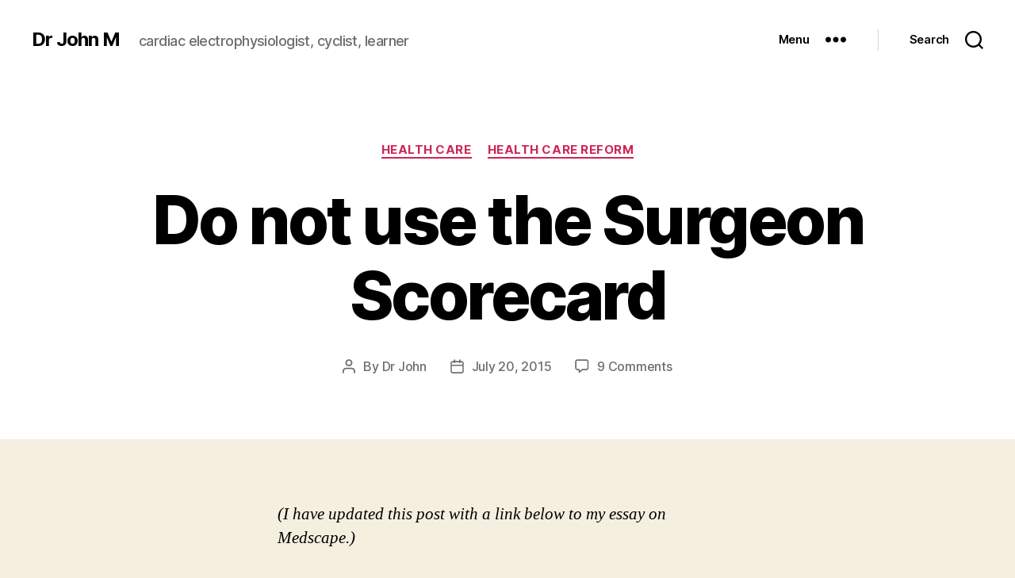

--- FILE ---
content_type: text/html; charset=UTF-8
request_url: https://www.drjohnm.org/2015/07/do-not-use-the-surgeon-scorecard/
body_size: 21253
content:
<!DOCTYPE html>

<html class="no-js" lang="en-US">

	<head>

		<meta charset="UTF-8">
		<meta name="viewport" content="width=device-width, initial-scale=1.0" >

		<link rel="profile" href="https://gmpg.org/xfn/11">

		<title>Do not use the Surgeon Scorecard &#8211; Dr John M</title>
<meta name='robots' content='max-image-preview:large' />
<link rel='dns-prefetch' href='//stats.wp.com' />
<link rel='dns-prefetch' href='//v0.wordpress.com' />
<link rel="alternate" type="application/rss+xml" title="Dr John M &raquo; Feed" href="https://www.drjohnm.org/feed/" />
<link rel="alternate" type="application/rss+xml" title="Dr John M &raquo; Comments Feed" href="https://www.drjohnm.org/comments/feed/" />
<link rel="alternate" type="application/rss+xml" title="Dr John M &raquo; Do not use the Surgeon Scorecard Comments Feed" href="https://www.drjohnm.org/2015/07/do-not-use-the-surgeon-scorecard/feed/" />
<link rel="alternate" title="oEmbed (JSON)" type="application/json+oembed" href="https://www.drjohnm.org/wp-json/oembed/1.0/embed?url=https%3A%2F%2Fwww.drjohnm.org%2F2015%2F07%2Fdo-not-use-the-surgeon-scorecard%2F" />
<link rel="alternate" title="oEmbed (XML)" type="text/xml+oembed" href="https://www.drjohnm.org/wp-json/oembed/1.0/embed?url=https%3A%2F%2Fwww.drjohnm.org%2F2015%2F07%2Fdo-not-use-the-surgeon-scorecard%2F&#038;format=xml" />
<style id='wp-img-auto-sizes-contain-inline-css'>
img:is([sizes=auto i],[sizes^="auto," i]){contain-intrinsic-size:3000px 1500px}
/*# sourceURL=wp-img-auto-sizes-contain-inline-css */
</style>
<style id='wp-emoji-styles-inline-css'>

	img.wp-smiley, img.emoji {
		display: inline !important;
		border: none !important;
		box-shadow: none !important;
		height: 1em !important;
		width: 1em !important;
		margin: 0 0.07em !important;
		vertical-align: -0.1em !important;
		background: none !important;
		padding: 0 !important;
	}
/*# sourceURL=wp-emoji-styles-inline-css */
</style>
<style id='wp-block-library-inline-css'>
:root{--wp-block-synced-color:#7a00df;--wp-block-synced-color--rgb:122,0,223;--wp-bound-block-color:var(--wp-block-synced-color);--wp-editor-canvas-background:#ddd;--wp-admin-theme-color:#007cba;--wp-admin-theme-color--rgb:0,124,186;--wp-admin-theme-color-darker-10:#006ba1;--wp-admin-theme-color-darker-10--rgb:0,107,160.5;--wp-admin-theme-color-darker-20:#005a87;--wp-admin-theme-color-darker-20--rgb:0,90,135;--wp-admin-border-width-focus:2px}@media (min-resolution:192dpi){:root{--wp-admin-border-width-focus:1.5px}}.wp-element-button{cursor:pointer}:root .has-very-light-gray-background-color{background-color:#eee}:root .has-very-dark-gray-background-color{background-color:#313131}:root .has-very-light-gray-color{color:#eee}:root .has-very-dark-gray-color{color:#313131}:root .has-vivid-green-cyan-to-vivid-cyan-blue-gradient-background{background:linear-gradient(135deg,#00d084,#0693e3)}:root .has-purple-crush-gradient-background{background:linear-gradient(135deg,#34e2e4,#4721fb 50%,#ab1dfe)}:root .has-hazy-dawn-gradient-background{background:linear-gradient(135deg,#faaca8,#dad0ec)}:root .has-subdued-olive-gradient-background{background:linear-gradient(135deg,#fafae1,#67a671)}:root .has-atomic-cream-gradient-background{background:linear-gradient(135deg,#fdd79a,#004a59)}:root .has-nightshade-gradient-background{background:linear-gradient(135deg,#330968,#31cdcf)}:root .has-midnight-gradient-background{background:linear-gradient(135deg,#020381,#2874fc)}:root{--wp--preset--font-size--normal:16px;--wp--preset--font-size--huge:42px}.has-regular-font-size{font-size:1em}.has-larger-font-size{font-size:2.625em}.has-normal-font-size{font-size:var(--wp--preset--font-size--normal)}.has-huge-font-size{font-size:var(--wp--preset--font-size--huge)}.has-text-align-center{text-align:center}.has-text-align-left{text-align:left}.has-text-align-right{text-align:right}.has-fit-text{white-space:nowrap!important}#end-resizable-editor-section{display:none}.aligncenter{clear:both}.items-justified-left{justify-content:flex-start}.items-justified-center{justify-content:center}.items-justified-right{justify-content:flex-end}.items-justified-space-between{justify-content:space-between}.screen-reader-text{border:0;clip-path:inset(50%);height:1px;margin:-1px;overflow:hidden;padding:0;position:absolute;width:1px;word-wrap:normal!important}.screen-reader-text:focus{background-color:#ddd;clip-path:none;color:#444;display:block;font-size:1em;height:auto;left:5px;line-height:normal;padding:15px 23px 14px;text-decoration:none;top:5px;width:auto;z-index:100000}html :where(.has-border-color){border-style:solid}html :where([style*=border-top-color]){border-top-style:solid}html :where([style*=border-right-color]){border-right-style:solid}html :where([style*=border-bottom-color]){border-bottom-style:solid}html :where([style*=border-left-color]){border-left-style:solid}html :where([style*=border-width]){border-style:solid}html :where([style*=border-top-width]){border-top-style:solid}html :where([style*=border-right-width]){border-right-style:solid}html :where([style*=border-bottom-width]){border-bottom-style:solid}html :where([style*=border-left-width]){border-left-style:solid}html :where(img[class*=wp-image-]){height:auto;max-width:100%}:where(figure){margin:0 0 1em}html :where(.is-position-sticky){--wp-admin--admin-bar--position-offset:var(--wp-admin--admin-bar--height,0px)}@media screen and (max-width:600px){html :where(.is-position-sticky){--wp-admin--admin-bar--position-offset:0px}}

/*# sourceURL=wp-block-library-inline-css */
</style><style id='global-styles-inline-css'>
:root{--wp--preset--aspect-ratio--square: 1;--wp--preset--aspect-ratio--4-3: 4/3;--wp--preset--aspect-ratio--3-4: 3/4;--wp--preset--aspect-ratio--3-2: 3/2;--wp--preset--aspect-ratio--2-3: 2/3;--wp--preset--aspect-ratio--16-9: 16/9;--wp--preset--aspect-ratio--9-16: 9/16;--wp--preset--color--black: #000000;--wp--preset--color--cyan-bluish-gray: #abb8c3;--wp--preset--color--white: #ffffff;--wp--preset--color--pale-pink: #f78da7;--wp--preset--color--vivid-red: #cf2e2e;--wp--preset--color--luminous-vivid-orange: #ff6900;--wp--preset--color--luminous-vivid-amber: #fcb900;--wp--preset--color--light-green-cyan: #7bdcb5;--wp--preset--color--vivid-green-cyan: #00d084;--wp--preset--color--pale-cyan-blue: #8ed1fc;--wp--preset--color--vivid-cyan-blue: #0693e3;--wp--preset--color--vivid-purple: #9b51e0;--wp--preset--color--accent: #cd2653;--wp--preset--color--primary: #000000;--wp--preset--color--secondary: #6d6d6d;--wp--preset--color--subtle-background: #dcd7ca;--wp--preset--color--background: #f5efe0;--wp--preset--gradient--vivid-cyan-blue-to-vivid-purple: linear-gradient(135deg,rgb(6,147,227) 0%,rgb(155,81,224) 100%);--wp--preset--gradient--light-green-cyan-to-vivid-green-cyan: linear-gradient(135deg,rgb(122,220,180) 0%,rgb(0,208,130) 100%);--wp--preset--gradient--luminous-vivid-amber-to-luminous-vivid-orange: linear-gradient(135deg,rgb(252,185,0) 0%,rgb(255,105,0) 100%);--wp--preset--gradient--luminous-vivid-orange-to-vivid-red: linear-gradient(135deg,rgb(255,105,0) 0%,rgb(207,46,46) 100%);--wp--preset--gradient--very-light-gray-to-cyan-bluish-gray: linear-gradient(135deg,rgb(238,238,238) 0%,rgb(169,184,195) 100%);--wp--preset--gradient--cool-to-warm-spectrum: linear-gradient(135deg,rgb(74,234,220) 0%,rgb(151,120,209) 20%,rgb(207,42,186) 40%,rgb(238,44,130) 60%,rgb(251,105,98) 80%,rgb(254,248,76) 100%);--wp--preset--gradient--blush-light-purple: linear-gradient(135deg,rgb(255,206,236) 0%,rgb(152,150,240) 100%);--wp--preset--gradient--blush-bordeaux: linear-gradient(135deg,rgb(254,205,165) 0%,rgb(254,45,45) 50%,rgb(107,0,62) 100%);--wp--preset--gradient--luminous-dusk: linear-gradient(135deg,rgb(255,203,112) 0%,rgb(199,81,192) 50%,rgb(65,88,208) 100%);--wp--preset--gradient--pale-ocean: linear-gradient(135deg,rgb(255,245,203) 0%,rgb(182,227,212) 50%,rgb(51,167,181) 100%);--wp--preset--gradient--electric-grass: linear-gradient(135deg,rgb(202,248,128) 0%,rgb(113,206,126) 100%);--wp--preset--gradient--midnight: linear-gradient(135deg,rgb(2,3,129) 0%,rgb(40,116,252) 100%);--wp--preset--font-size--small: 18px;--wp--preset--font-size--medium: 20px;--wp--preset--font-size--large: 26.25px;--wp--preset--font-size--x-large: 42px;--wp--preset--font-size--normal: 21px;--wp--preset--font-size--larger: 32px;--wp--preset--spacing--20: 0.44rem;--wp--preset--spacing--30: 0.67rem;--wp--preset--spacing--40: 1rem;--wp--preset--spacing--50: 1.5rem;--wp--preset--spacing--60: 2.25rem;--wp--preset--spacing--70: 3.38rem;--wp--preset--spacing--80: 5.06rem;--wp--preset--shadow--natural: 6px 6px 9px rgba(0, 0, 0, 0.2);--wp--preset--shadow--deep: 12px 12px 50px rgba(0, 0, 0, 0.4);--wp--preset--shadow--sharp: 6px 6px 0px rgba(0, 0, 0, 0.2);--wp--preset--shadow--outlined: 6px 6px 0px -3px rgb(255, 255, 255), 6px 6px rgb(0, 0, 0);--wp--preset--shadow--crisp: 6px 6px 0px rgb(0, 0, 0);}:where(.is-layout-flex){gap: 0.5em;}:where(.is-layout-grid){gap: 0.5em;}body .is-layout-flex{display: flex;}.is-layout-flex{flex-wrap: wrap;align-items: center;}.is-layout-flex > :is(*, div){margin: 0;}body .is-layout-grid{display: grid;}.is-layout-grid > :is(*, div){margin: 0;}:where(.wp-block-columns.is-layout-flex){gap: 2em;}:where(.wp-block-columns.is-layout-grid){gap: 2em;}:where(.wp-block-post-template.is-layout-flex){gap: 1.25em;}:where(.wp-block-post-template.is-layout-grid){gap: 1.25em;}.has-black-color{color: var(--wp--preset--color--black) !important;}.has-cyan-bluish-gray-color{color: var(--wp--preset--color--cyan-bluish-gray) !important;}.has-white-color{color: var(--wp--preset--color--white) !important;}.has-pale-pink-color{color: var(--wp--preset--color--pale-pink) !important;}.has-vivid-red-color{color: var(--wp--preset--color--vivid-red) !important;}.has-luminous-vivid-orange-color{color: var(--wp--preset--color--luminous-vivid-orange) !important;}.has-luminous-vivid-amber-color{color: var(--wp--preset--color--luminous-vivid-amber) !important;}.has-light-green-cyan-color{color: var(--wp--preset--color--light-green-cyan) !important;}.has-vivid-green-cyan-color{color: var(--wp--preset--color--vivid-green-cyan) !important;}.has-pale-cyan-blue-color{color: var(--wp--preset--color--pale-cyan-blue) !important;}.has-vivid-cyan-blue-color{color: var(--wp--preset--color--vivid-cyan-blue) !important;}.has-vivid-purple-color{color: var(--wp--preset--color--vivid-purple) !important;}.has-black-background-color{background-color: var(--wp--preset--color--black) !important;}.has-cyan-bluish-gray-background-color{background-color: var(--wp--preset--color--cyan-bluish-gray) !important;}.has-white-background-color{background-color: var(--wp--preset--color--white) !important;}.has-pale-pink-background-color{background-color: var(--wp--preset--color--pale-pink) !important;}.has-vivid-red-background-color{background-color: var(--wp--preset--color--vivid-red) !important;}.has-luminous-vivid-orange-background-color{background-color: var(--wp--preset--color--luminous-vivid-orange) !important;}.has-luminous-vivid-amber-background-color{background-color: var(--wp--preset--color--luminous-vivid-amber) !important;}.has-light-green-cyan-background-color{background-color: var(--wp--preset--color--light-green-cyan) !important;}.has-vivid-green-cyan-background-color{background-color: var(--wp--preset--color--vivid-green-cyan) !important;}.has-pale-cyan-blue-background-color{background-color: var(--wp--preset--color--pale-cyan-blue) !important;}.has-vivid-cyan-blue-background-color{background-color: var(--wp--preset--color--vivid-cyan-blue) !important;}.has-vivid-purple-background-color{background-color: var(--wp--preset--color--vivid-purple) !important;}.has-black-border-color{border-color: var(--wp--preset--color--black) !important;}.has-cyan-bluish-gray-border-color{border-color: var(--wp--preset--color--cyan-bluish-gray) !important;}.has-white-border-color{border-color: var(--wp--preset--color--white) !important;}.has-pale-pink-border-color{border-color: var(--wp--preset--color--pale-pink) !important;}.has-vivid-red-border-color{border-color: var(--wp--preset--color--vivid-red) !important;}.has-luminous-vivid-orange-border-color{border-color: var(--wp--preset--color--luminous-vivid-orange) !important;}.has-luminous-vivid-amber-border-color{border-color: var(--wp--preset--color--luminous-vivid-amber) !important;}.has-light-green-cyan-border-color{border-color: var(--wp--preset--color--light-green-cyan) !important;}.has-vivid-green-cyan-border-color{border-color: var(--wp--preset--color--vivid-green-cyan) !important;}.has-pale-cyan-blue-border-color{border-color: var(--wp--preset--color--pale-cyan-blue) !important;}.has-vivid-cyan-blue-border-color{border-color: var(--wp--preset--color--vivid-cyan-blue) !important;}.has-vivid-purple-border-color{border-color: var(--wp--preset--color--vivid-purple) !important;}.has-vivid-cyan-blue-to-vivid-purple-gradient-background{background: var(--wp--preset--gradient--vivid-cyan-blue-to-vivid-purple) !important;}.has-light-green-cyan-to-vivid-green-cyan-gradient-background{background: var(--wp--preset--gradient--light-green-cyan-to-vivid-green-cyan) !important;}.has-luminous-vivid-amber-to-luminous-vivid-orange-gradient-background{background: var(--wp--preset--gradient--luminous-vivid-amber-to-luminous-vivid-orange) !important;}.has-luminous-vivid-orange-to-vivid-red-gradient-background{background: var(--wp--preset--gradient--luminous-vivid-orange-to-vivid-red) !important;}.has-very-light-gray-to-cyan-bluish-gray-gradient-background{background: var(--wp--preset--gradient--very-light-gray-to-cyan-bluish-gray) !important;}.has-cool-to-warm-spectrum-gradient-background{background: var(--wp--preset--gradient--cool-to-warm-spectrum) !important;}.has-blush-light-purple-gradient-background{background: var(--wp--preset--gradient--blush-light-purple) !important;}.has-blush-bordeaux-gradient-background{background: var(--wp--preset--gradient--blush-bordeaux) !important;}.has-luminous-dusk-gradient-background{background: var(--wp--preset--gradient--luminous-dusk) !important;}.has-pale-ocean-gradient-background{background: var(--wp--preset--gradient--pale-ocean) !important;}.has-electric-grass-gradient-background{background: var(--wp--preset--gradient--electric-grass) !important;}.has-midnight-gradient-background{background: var(--wp--preset--gradient--midnight) !important;}.has-small-font-size{font-size: var(--wp--preset--font-size--small) !important;}.has-medium-font-size{font-size: var(--wp--preset--font-size--medium) !important;}.has-large-font-size{font-size: var(--wp--preset--font-size--large) !important;}.has-x-large-font-size{font-size: var(--wp--preset--font-size--x-large) !important;}
/*# sourceURL=global-styles-inline-css */
</style>

<style id='classic-theme-styles-inline-css'>
/*! This file is auto-generated */
.wp-block-button__link{color:#fff;background-color:#32373c;border-radius:9999px;box-shadow:none;text-decoration:none;padding:calc(.667em + 2px) calc(1.333em + 2px);font-size:1.125em}.wp-block-file__button{background:#32373c;color:#fff;text-decoration:none}
/*# sourceURL=/wp-includes/css/classic-themes.min.css */
</style>
<link rel='stylesheet' id='stcr-style-css' href='https://www.drjohnm.org/wp-content/plugins/subscribe-to-comments-reloaded/includes/css/stcr-style.css?ver=6.9' media='all' />
<link rel='stylesheet' id='twentytwenty-style-css' href='https://www.drjohnm.org/wp-content/themes/twentytwenty/style.css?ver=2.0' media='all' />
<style id='twentytwenty-style-inline-css'>
.color-accent,.color-accent-hover:hover,.color-accent-hover:focus,:root .has-accent-color,.has-drop-cap:not(:focus):first-letter,.wp-block-button.is-style-outline,a { color: #cd2653; }blockquote,.border-color-accent,.border-color-accent-hover:hover,.border-color-accent-hover:focus { border-color: #cd2653; }button,.button,.faux-button,.wp-block-button__link,.wp-block-file .wp-block-file__button,input[type="button"],input[type="reset"],input[type="submit"],.bg-accent,.bg-accent-hover:hover,.bg-accent-hover:focus,:root .has-accent-background-color,.comment-reply-link { background-color: #cd2653; }.fill-children-accent,.fill-children-accent * { fill: #cd2653; }body,.entry-title a,:root .has-primary-color { color: #000000; }:root .has-primary-background-color { background-color: #000000; }cite,figcaption,.wp-caption-text,.post-meta,.entry-content .wp-block-archives li,.entry-content .wp-block-categories li,.entry-content .wp-block-latest-posts li,.wp-block-latest-comments__comment-date,.wp-block-latest-posts__post-date,.wp-block-embed figcaption,.wp-block-image figcaption,.wp-block-pullquote cite,.comment-metadata,.comment-respond .comment-notes,.comment-respond .logged-in-as,.pagination .dots,.entry-content hr:not(.has-background),hr.styled-separator,:root .has-secondary-color { color: #6d6d6d; }:root .has-secondary-background-color { background-color: #6d6d6d; }pre,fieldset,input,textarea,table,table *,hr { border-color: #dcd7ca; }caption,code,code,kbd,samp,.wp-block-table.is-style-stripes tbody tr:nth-child(odd),:root .has-subtle-background-background-color { background-color: #dcd7ca; }.wp-block-table.is-style-stripes { border-bottom-color: #dcd7ca; }.wp-block-latest-posts.is-grid li { border-top-color: #dcd7ca; }:root .has-subtle-background-color { color: #dcd7ca; }body:not(.overlay-header) .primary-menu > li > a,body:not(.overlay-header) .primary-menu > li > .icon,.modal-menu a,.footer-menu a, .footer-widgets a,#site-footer .wp-block-button.is-style-outline,.wp-block-pullquote:before,.singular:not(.overlay-header) .entry-header a,.archive-header a,.header-footer-group .color-accent,.header-footer-group .color-accent-hover:hover { color: #cd2653; }.social-icons a,#site-footer button:not(.toggle),#site-footer .button,#site-footer .faux-button,#site-footer .wp-block-button__link,#site-footer .wp-block-file__button,#site-footer input[type="button"],#site-footer input[type="reset"],#site-footer input[type="submit"] { background-color: #cd2653; }.header-footer-group,body:not(.overlay-header) #site-header .toggle,.menu-modal .toggle { color: #000000; }body:not(.overlay-header) .primary-menu ul { background-color: #000000; }body:not(.overlay-header) .primary-menu > li > ul:after { border-bottom-color: #000000; }body:not(.overlay-header) .primary-menu ul ul:after { border-left-color: #000000; }.site-description,body:not(.overlay-header) .toggle-inner .toggle-text,.widget .post-date,.widget .rss-date,.widget_archive li,.widget_categories li,.widget cite,.widget_pages li,.widget_meta li,.widget_nav_menu li,.powered-by-wordpress,.to-the-top,.singular .entry-header .post-meta,.singular:not(.overlay-header) .entry-header .post-meta a { color: #6d6d6d; }.header-footer-group pre,.header-footer-group fieldset,.header-footer-group input,.header-footer-group textarea,.header-footer-group table,.header-footer-group table *,.footer-nav-widgets-wrapper,#site-footer,.menu-modal nav *,.footer-widgets-outer-wrapper,.footer-top { border-color: #dcd7ca; }.header-footer-group table caption,body:not(.overlay-header) .header-inner .toggle-wrapper::before { background-color: #dcd7ca; }
/*# sourceURL=twentytwenty-style-inline-css */
</style>
<link rel='stylesheet' id='twentytwenty-print-style-css' href='https://www.drjohnm.org/wp-content/themes/twentytwenty/print.css?ver=2.0' media='print' />
<link rel='stylesheet' id='twentytwenty-jetpack-css' href='https://www.drjohnm.org/wp-content/plugins/jetpack/modules/theme-tools/compat/twentytwenty.css?ver=15.3.1' media='all' />
<link rel='stylesheet' id='simple-social-icons-font-css' href='https://www.drjohnm.org/wp-content/plugins/simple-social-icons/css/style.css?ver=3.0.2' media='all' />
<link rel='stylesheet' id='sharedaddy-css' href='https://www.drjohnm.org/wp-content/plugins/jetpack/modules/sharedaddy/sharing.css?ver=15.3.1' media='all' />
<link rel='stylesheet' id='social-logos-css' href='https://www.drjohnm.org/wp-content/plugins/jetpack/_inc/social-logos/social-logos.min.css?ver=15.3.1' media='all' />
<script src="https://www.drjohnm.org/wp-content/themes/twentytwenty/assets/js/index.js?ver=2.0" id="twentytwenty-js-js" async></script>
<link rel="EditURI" type="application/rsd+xml" title="RSD" href="https://www.drjohnm.org/xmlrpc.php?rsd" />
<meta name="generator" content="WordPress 6.9" />
<link rel="canonical" href="https://www.drjohnm.org/2015/07/do-not-use-the-surgeon-scorecard/" />
<link rel='shortlink' href='https://wp.me/p264n1-K1' />
<style type="text/css" id="simple-css-output">.genesis-nav-menu a { padding: 22px 14px; padding: 2.2rem 1.4rem; }</style>	<style>img#wpstats{display:none}</style>
			<script>document.documentElement.className = document.documentElement.className.replace( 'no-js', 'js' );</script>
	
<!-- Jetpack Open Graph Tags -->
<meta property="og:type" content="article" />
<meta property="og:title" content="Do not use the Surgeon Scorecard" />
<meta property="og:url" content="https://www.drjohnm.org/2015/07/do-not-use-the-surgeon-scorecard/" />
<meta property="og:description" content="(I have updated this post with a link below to my essay on Medscape.) No data is better than bad data. The ProPublica Surgeon Scorecard is not ready for prime time. It was a good effort. I support …" />
<meta property="article:published_time" content="2015-07-20T11:55:59+00:00" />
<meta property="article:modified_time" content="2015-07-24T10:51:47+00:00" />
<meta property="og:site_name" content="Dr John M" />
<meta property="og:image" content="https://s0.wp.com/i/blank.jpg" />
<meta property="og:image:width" content="200" />
<meta property="og:image:height" content="200" />
<meta property="og:image:alt" content="" />
<meta property="og:locale" content="en_US" />
<meta name="twitter:site" content="@drjohnm" />
<meta name="twitter:text:title" content="Do not use the Surgeon Scorecard" />
<meta name="twitter:card" content="summary" />

<!-- End Jetpack Open Graph Tags -->

	<link rel='stylesheet' id='yarppRelatedCss-css' href='https://www.drjohnm.org/wp-content/plugins/yet-another-related-posts-plugin/style/related.css?ver=5.30.11' media='all' />
</head>

	<body class="wp-singular post-template-default single single-post postid-2853 single-format-standard wp-embed-responsive wp-theme-twentytwenty singular enable-search-modal missing-post-thumbnail has-single-pagination showing-comments hide-avatars footer-top-hidden">

		<a class="skip-link screen-reader-text" href="#site-content">Skip to the content</a>
		<header id="site-header" class="header-footer-group">

			<div class="header-inner section-inner">

				<div class="header-titles-wrapper">

					
						<button class="toggle search-toggle mobile-search-toggle" data-toggle-target=".search-modal" data-toggle-body-class="showing-search-modal" data-set-focus=".search-modal .search-field" aria-expanded="false">
							<span class="toggle-inner">
								<span class="toggle-icon">
									<svg class="svg-icon" aria-hidden="true" role="img" focusable="false" xmlns="http://www.w3.org/2000/svg" width="23" height="23" viewBox="0 0 23 23"><path d="M38.710696,48.0601792 L43,52.3494831 L41.3494831,54 L37.0601792,49.710696 C35.2632422,51.1481185 32.9839107,52.0076499 30.5038249,52.0076499 C24.7027226,52.0076499 20,47.3049272 20,41.5038249 C20,35.7027226 24.7027226,31 30.5038249,31 C36.3049272,31 41.0076499,35.7027226 41.0076499,41.5038249 C41.0076499,43.9839107 40.1481185,46.2632422 38.710696,48.0601792 Z M36.3875844,47.1716785 C37.8030221,45.7026647 38.6734666,43.7048964 38.6734666,41.5038249 C38.6734666,36.9918565 35.0157934,33.3341833 30.5038249,33.3341833 C25.9918565,33.3341833 22.3341833,36.9918565 22.3341833,41.5038249 C22.3341833,46.0157934 25.9918565,49.6734666 30.5038249,49.6734666 C32.7048964,49.6734666 34.7026647,48.8030221 36.1716785,47.3875844 C36.2023931,47.347638 36.2360451,47.3092237 36.2726343,47.2726343 C36.3092237,47.2360451 36.347638,47.2023931 36.3875844,47.1716785 Z" transform="translate(-20 -31)" /></svg>								</span>
								<span class="toggle-text">Search</span>
							</span>
						</button><!-- .search-toggle -->

					
					<div class="header-titles">

						<div class="site-title faux-heading"><a href="https://www.drjohnm.org/">Dr John M</a></div><div class="site-description">cardiac electrophysiologist, cyclist, learner</div><!-- .site-description -->
					</div><!-- .header-titles -->

					<button class="toggle nav-toggle mobile-nav-toggle" data-toggle-target=".menu-modal"  data-toggle-body-class="showing-menu-modal" aria-expanded="false" data-set-focus=".close-nav-toggle">
						<span class="toggle-inner">
							<span class="toggle-icon">
								<svg class="svg-icon" aria-hidden="true" role="img" focusable="false" xmlns="http://www.w3.org/2000/svg" width="26" height="7" viewBox="0 0 26 7"><path fill-rule="evenodd" d="M332.5,45 C330.567003,45 329,43.4329966 329,41.5 C329,39.5670034 330.567003,38 332.5,38 C334.432997,38 336,39.5670034 336,41.5 C336,43.4329966 334.432997,45 332.5,45 Z M342,45 C340.067003,45 338.5,43.4329966 338.5,41.5 C338.5,39.5670034 340.067003,38 342,38 C343.932997,38 345.5,39.5670034 345.5,41.5 C345.5,43.4329966 343.932997,45 342,45 Z M351.5,45 C349.567003,45 348,43.4329966 348,41.5 C348,39.5670034 349.567003,38 351.5,38 C353.432997,38 355,39.5670034 355,41.5 C355,43.4329966 353.432997,45 351.5,45 Z" transform="translate(-329 -38)" /></svg>							</span>
							<span class="toggle-text">Menu</span>
						</span>
					</button><!-- .nav-toggle -->

				</div><!-- .header-titles-wrapper -->

				<div class="header-navigation-wrapper">

					
						<div class="header-toggles hide-no-js">

						
							<div class="toggle-wrapper nav-toggle-wrapper has-expanded-menu">

								<button class="toggle nav-toggle desktop-nav-toggle" data-toggle-target=".menu-modal" data-toggle-body-class="showing-menu-modal" aria-expanded="false" data-set-focus=".close-nav-toggle">
									<span class="toggle-inner">
										<span class="toggle-text">Menu</span>
										<span class="toggle-icon">
											<svg class="svg-icon" aria-hidden="true" role="img" focusable="false" xmlns="http://www.w3.org/2000/svg" width="26" height="7" viewBox="0 0 26 7"><path fill-rule="evenodd" d="M332.5,45 C330.567003,45 329,43.4329966 329,41.5 C329,39.5670034 330.567003,38 332.5,38 C334.432997,38 336,39.5670034 336,41.5 C336,43.4329966 334.432997,45 332.5,45 Z M342,45 C340.067003,45 338.5,43.4329966 338.5,41.5 C338.5,39.5670034 340.067003,38 342,38 C343.932997,38 345.5,39.5670034 345.5,41.5 C345.5,43.4329966 343.932997,45 342,45 Z M351.5,45 C349.567003,45 348,43.4329966 348,41.5 C348,39.5670034 349.567003,38 351.5,38 C353.432997,38 355,39.5670034 355,41.5 C355,43.4329966 353.432997,45 351.5,45 Z" transform="translate(-329 -38)" /></svg>										</span>
									</span>
								</button><!-- .nav-toggle -->

							</div><!-- .nav-toggle-wrapper -->

							
							<div class="toggle-wrapper search-toggle-wrapper">

								<button class="toggle search-toggle desktop-search-toggle" data-toggle-target=".search-modal" data-toggle-body-class="showing-search-modal" data-set-focus=".search-modal .search-field" aria-expanded="false">
									<span class="toggle-inner">
										<svg class="svg-icon" aria-hidden="true" role="img" focusable="false" xmlns="http://www.w3.org/2000/svg" width="23" height="23" viewBox="0 0 23 23"><path d="M38.710696,48.0601792 L43,52.3494831 L41.3494831,54 L37.0601792,49.710696 C35.2632422,51.1481185 32.9839107,52.0076499 30.5038249,52.0076499 C24.7027226,52.0076499 20,47.3049272 20,41.5038249 C20,35.7027226 24.7027226,31 30.5038249,31 C36.3049272,31 41.0076499,35.7027226 41.0076499,41.5038249 C41.0076499,43.9839107 40.1481185,46.2632422 38.710696,48.0601792 Z M36.3875844,47.1716785 C37.8030221,45.7026647 38.6734666,43.7048964 38.6734666,41.5038249 C38.6734666,36.9918565 35.0157934,33.3341833 30.5038249,33.3341833 C25.9918565,33.3341833 22.3341833,36.9918565 22.3341833,41.5038249 C22.3341833,46.0157934 25.9918565,49.6734666 30.5038249,49.6734666 C32.7048964,49.6734666 34.7026647,48.8030221 36.1716785,47.3875844 C36.2023931,47.347638 36.2360451,47.3092237 36.2726343,47.2726343 C36.3092237,47.2360451 36.347638,47.2023931 36.3875844,47.1716785 Z" transform="translate(-20 -31)" /></svg>										<span class="toggle-text">Search</span>
									</span>
								</button><!-- .search-toggle -->

							</div>

							
						</div><!-- .header-toggles -->
						
				</div><!-- .header-navigation-wrapper -->

			</div><!-- .header-inner -->

			<div class="search-modal cover-modal header-footer-group" data-modal-target-string=".search-modal" role="dialog" aria-modal="true" aria-label="Search">

	<div class="search-modal-inner modal-inner">

		<div class="section-inner">

			<form role="search" aria-label="Search for:" method="get" class="search-form" action="https://www.drjohnm.org/">
	<label for="search-form-1">
		<span class="screen-reader-text">Search for:</span>
		<input type="search" id="search-form-1" class="search-field" placeholder="Search &hellip;" value="" name="s" />
	</label>
	<input type="submit" class="search-submit" value="Search" />
</form>

			<button class="toggle search-untoggle close-search-toggle fill-children-current-color" data-toggle-target=".search-modal" data-toggle-body-class="showing-search-modal" data-set-focus=".search-modal .search-field">
				<span class="screen-reader-text">Close search</span>
				<svg class="svg-icon" aria-hidden="true" role="img" focusable="false" xmlns="http://www.w3.org/2000/svg" width="16" height="16" viewBox="0 0 16 16"><polygon fill="" fill-rule="evenodd" points="6.852 7.649 .399 1.195 1.445 .149 7.899 6.602 14.352 .149 15.399 1.195 8.945 7.649 15.399 14.102 14.352 15.149 7.899 8.695 1.445 15.149 .399 14.102" /></svg>			</button><!-- .search-toggle -->

		</div><!-- .section-inner -->

	</div><!-- .search-modal-inner -->

</div><!-- .menu-modal -->

		</header><!-- #site-header -->

		
<div class="menu-modal cover-modal header-footer-group" data-modal-target-string=".menu-modal">

	<div class="menu-modal-inner modal-inner">

		<div class="menu-wrapper section-inner">

			<div class="menu-top">

				<button class="toggle close-nav-toggle fill-children-current-color" data-toggle-target=".menu-modal" data-toggle-body-class="showing-menu-modal" data-set-focus=".menu-modal">
					<span class="toggle-text">Close Menu</span>
					<svg class="svg-icon" aria-hidden="true" role="img" focusable="false" xmlns="http://www.w3.org/2000/svg" width="16" height="16" viewBox="0 0 16 16"><polygon fill="" fill-rule="evenodd" points="6.852 7.649 .399 1.195 1.445 .149 7.899 6.602 14.352 .149 15.399 1.195 8.945 7.649 15.399 14.102 14.352 15.149 7.899 8.695 1.445 15.149 .399 14.102" /></svg>				</button><!-- .nav-toggle -->

				
					<nav class="expanded-menu mobile-menu" aria-label="Expanded">

						<ul class="modal-menu reset-list-style">
							<li id="menu-item-429" class="menu-item menu-item-type-custom menu-item-object-custom menu-item-home menu-item-429"><div class="ancestor-wrapper"><a href="https://www.drjohnm.org">Home</a></div><!-- .ancestor-wrapper --></li>
<li id="menu-item-539" class="menu-item menu-item-type-post_type menu-item-object-page menu-item-has-children menu-item-539"><div class="ancestor-wrapper"><a href="https://www.drjohnm.org/about/">About</a><button class="toggle sub-menu-toggle fill-children-current-color" data-toggle-target=".menu-modal .menu-item-539 > .sub-menu" data-toggle-type="slidetoggle" data-toggle-duration="250" aria-expanded="false"><span class="screen-reader-text">Show sub menu</span><svg class="svg-icon" aria-hidden="true" role="img" focusable="false" xmlns="http://www.w3.org/2000/svg" width="20" height="12" viewBox="0 0 20 12"><polygon fill="" fill-rule="evenodd" points="1319.899 365.778 1327.678 358 1329.799 360.121 1319.899 370.021 1310 360.121 1312.121 358" transform="translate(-1310 -358)" /></svg></button></div><!-- .ancestor-wrapper -->
<ul class="sub-menu">
	<li id="menu-item-430" class="menu-item menu-item-type-post_type menu-item-object-page menu-item-430"><div class="ancestor-wrapper"><a href="https://www.drjohnm.org/about/">About Me</a></div><!-- .ancestor-wrapper --></li>
	<li id="menu-item-529" class="menu-item menu-item-type-post_type menu-item-object-page menu-item-has-children menu-item-529"><div class="ancestor-wrapper"><a href="https://www.drjohnm.org/about-drjohnm3/">About the Blog</a><button class="toggle sub-menu-toggle fill-children-current-color" data-toggle-target=".menu-modal .menu-item-529 > .sub-menu" data-toggle-type="slidetoggle" data-toggle-duration="250" aria-expanded="false"><span class="screen-reader-text">Show sub menu</span><svg class="svg-icon" aria-hidden="true" role="img" focusable="false" xmlns="http://www.w3.org/2000/svg" width="20" height="12" viewBox="0 0 20 12"><polygon fill="" fill-rule="evenodd" points="1319.899 365.778 1327.678 358 1329.799 360.121 1319.899 370.021 1310 360.121 1312.121 358" transform="translate(-1310 -358)" /></svg></button></div><!-- .ancestor-wrapper -->
	<ul class="sub-menu">
		<li id="menu-item-2349" class="menu-item menu-item-type-post_type menu-item-object-page menu-item-2349"><div class="ancestor-wrapper"><a href="https://www.drjohnm.org/general-cardiology-and-internal-medicine/">General Cardiology and Internal Medicine</a></div><!-- .ancestor-wrapper --></li>
	</ul>
</li>
	<li id="menu-item-2038" class="menu-item menu-item-type-custom menu-item-object-custom menu-item-2038"><div class="ancestor-wrapper"><a href="https://www.drjohnm.org/2012/01/six-reasons-why-doctors-blog/">Six Reasons why I Blog</a></div><!-- .ancestor-wrapper --></li>
	<li id="menu-item-2346" class="menu-item menu-item-type-post_type menu-item-object-page menu-item-2346"><div class="ancestor-wrapper"><a href="https://www.drjohnm.org/about-electrophysiology/">What&#8217;s Electrophysiology?</a></div><!-- .ancestor-wrapper --></li>
	<li id="menu-item-2348" class="menu-item menu-item-type-taxonomy menu-item-object-category menu-item-2348"><div class="ancestor-wrapper"><a href="https://www.drjohnm.org/category/icd-pacemaker/">ICD/Pacemaker</a></div><!-- .ancestor-wrapper --></li>
	<li id="menu-item-2333" class="menu-item menu-item-type-custom menu-item-object-custom menu-item-2333"><div class="ancestor-wrapper"><a href="https://www.medscape.com/index/section_10325_0">Electrophysiology Column / Medscape</a></div><!-- .ancestor-wrapper --></li>
	<li id="menu-item-541" class="menu-item menu-item-type-post_type menu-item-object-page menu-item-541"><div class="ancestor-wrapper"><a href="https://www.drjohnm.org/contact/">Contact</a></div><!-- .ancestor-wrapper --></li>
</ul>
</li>
<li id="menu-item-535" class="menu-item menu-item-type-post_type menu-item-object-page menu-item-has-children menu-item-535"><div class="ancestor-wrapper"><a href="https://www.drjohnm.org/atrial-fib/">Afib</a><button class="toggle sub-menu-toggle fill-children-current-color" data-toggle-target=".menu-modal .menu-item-535 > .sub-menu" data-toggle-type="slidetoggle" data-toggle-duration="250" aria-expanded="false"><span class="screen-reader-text">Show sub menu</span><svg class="svg-icon" aria-hidden="true" role="img" focusable="false" xmlns="http://www.w3.org/2000/svg" width="20" height="12" viewBox="0 0 20 12"><polygon fill="" fill-rule="evenodd" points="1319.899 365.778 1327.678 358 1329.799 360.121 1319.899 370.021 1310 360.121 1312.121 358" transform="translate(-1310 -358)" /></svg></button></div><!-- .ancestor-wrapper -->
<ul class="sub-menu">
	<li id="menu-item-567" class="menu-item menu-item-type-post_type menu-item-object-page menu-item-567"><div class="ancestor-wrapper"><a href="https://www.drjohnm.org/atrial-fib/">AFib</a></div><!-- .ancestor-wrapper --></li>
	<li id="menu-item-2347" class="menu-item menu-item-type-custom menu-item-object-custom menu-item-2347"><div class="ancestor-wrapper"><a href="https://www.drjohnm.org/2011/04/cw-treating-atrial-fibrillation-in-athletes-tough-choices/">AF in Athletes</a></div><!-- .ancestor-wrapper --></li>
	<li id="menu-item-2145" class="menu-item menu-item-type-custom menu-item-object-custom menu-item-2145"><div class="ancestor-wrapper"><a href="https://www.drjohnm.org/2011/03/the-best-tool-for-treating-atrial-fibrillation/">The best tool to treat AF</a></div><!-- .ancestor-wrapper --></li>
	<li id="menu-item-1739" class="menu-item menu-item-type-custom menu-item-object-custom menu-item-1739"><div class="ancestor-wrapper"><a href="https://www.drjohnm.org/2011/10/female-gender-and-stroke-risk-in-atrial-fibrillation/">Know your CHADS-VASC Score</a></div><!-- .ancestor-wrapper --></li>
	<li id="menu-item-1740" class="menu-item menu-item-type-custom menu-item-object-custom menu-item-1740"><div class="ancestor-wrapper"><a href="https://www.drjohnm.org/2011/08/let-there-be-three/">3 non-warfarin anticoagulants</a></div><!-- .ancestor-wrapper --></li>
	<li id="menu-item-573" class="menu-item menu-item-type-taxonomy menu-item-object-category menu-item-has-children menu-item-573"><div class="ancestor-wrapper"><a href="https://www.drjohnm.org/category/atrial-fibrillation-ablation/">AF ablation</a><button class="toggle sub-menu-toggle fill-children-current-color" data-toggle-target=".menu-modal .menu-item-573 > .sub-menu" data-toggle-type="slidetoggle" data-toggle-duration="250" aria-expanded="false"><span class="screen-reader-text">Show sub menu</span><svg class="svg-icon" aria-hidden="true" role="img" focusable="false" xmlns="http://www.w3.org/2000/svg" width="20" height="12" viewBox="0 0 20 12"><polygon fill="" fill-rule="evenodd" points="1319.899 365.778 1327.678 358 1329.799 360.121 1319.899 370.021 1310 360.121 1312.121 358" transform="translate(-1310 -358)" /></svg></button></div><!-- .ancestor-wrapper -->
	<ul class="sub-menu">
		<li id="menu-item-571" class="menu-item menu-item-type-custom menu-item-object-custom menu-item-571"><div class="ancestor-wrapper"><a href="https://www.drjohnm.org/2014/02/13-things-to-know-about-atrial-fibrillation-treatment/">13 things to know about AF</a></div><!-- .ancestor-wrapper --></li>
		<li id="menu-item-1490" class="menu-item menu-item-type-post_type menu-item-object-page menu-item-1490"><div class="ancestor-wrapper"><a href="https://www.drjohnm.org/atrial-fib-ablation-2012-update/">Atrial Fib Ablation -2012 Update</a></div><!-- .ancestor-wrapper --></li>
		<li id="menu-item-1494" class="menu-item menu-item-type-custom menu-item-object-custom menu-item-1494"><div class="ancestor-wrapper"><a href="https://www.drjohnm.org/wp-content/uploads/2012/01/2012-AHA-Poster1.pdf">Gender-Spec results of AF ablation</a></div><!-- .ancestor-wrapper --></li>
	</ul>
</li>
	<li id="menu-item-1322" class="menu-item menu-item-type-post_type menu-item-object-page menu-item-1322"><div class="ancestor-wrapper"><a href="https://www.drjohnm.org/atrial-fib/female-gender-and-stroke-risk-in-atrial-fibrillation-know-your-cha2ds2-vasc-score/">Female gender and stroke risk in AF</a></div><!-- .ancestor-wrapper --></li>
	<li id="menu-item-566" class="menu-item menu-item-type-post_type menu-item-object-page menu-item-566"><div class="ancestor-wrapper"><a href="https://www.drjohnm.org/my-af-story/">My AF Story</a></div><!-- .ancestor-wrapper --></li>
</ul>
</li>
<li id="menu-item-598" class="menu-item menu-item-type-post_type menu-item-object-page menu-item-has-children menu-item-598"><div class="ancestor-wrapper"><a href="https://www.drjohnm.org/heart-disease-by-drjohnm/">Heart Healthy</a><button class="toggle sub-menu-toggle fill-children-current-color" data-toggle-target=".menu-modal .menu-item-598 > .sub-menu" data-toggle-type="slidetoggle" data-toggle-duration="250" aria-expanded="false"><span class="screen-reader-text">Show sub menu</span><svg class="svg-icon" aria-hidden="true" role="img" focusable="false" xmlns="http://www.w3.org/2000/svg" width="20" height="12" viewBox="0 0 20 12"><polygon fill="" fill-rule="evenodd" points="1319.899 365.778 1327.678 358 1329.799 360.121 1319.899 370.021 1310 360.121 1312.121 358" transform="translate(-1310 -358)" /></svg></button></div><!-- .ancestor-wrapper -->
<ul class="sub-menu">
	<li id="menu-item-600" class="menu-item menu-item-type-post_type menu-item-object-page menu-item-600"><div class="ancestor-wrapper"><a href="https://www.drjohnm.org/heart-disease-by-drjohnm/">Heart Disease (by DrJohnM)</a></div><!-- .ancestor-wrapper --></li>
	<li id="menu-item-587" class="menu-item menu-item-type-taxonomy menu-item-object-category menu-item-587"><div class="ancestor-wrapper"><a href="https://www.drjohnm.org/category/healthy-living/">Healthy Living</a></div><!-- .ancestor-wrapper --></li>
	<li id="menu-item-584" class="menu-item menu-item-type-taxonomy menu-item-object-category menu-item-584"><div class="ancestor-wrapper"><a href="https://www.drjohnm.org/category/exercise/">Exercise</a></div><!-- .ancestor-wrapper --></li>
	<li id="menu-item-585" class="menu-item menu-item-type-taxonomy menu-item-object-category menu-item-585"><div class="ancestor-wrapper"><a href="https://www.drjohnm.org/category/nutrition/">Nutrition</a></div><!-- .ancestor-wrapper --></li>
	<li id="menu-item-811" class="menu-item menu-item-type-taxonomy menu-item-object-category menu-item-811"><div class="ancestor-wrapper"><a href="https://www.drjohnm.org/category/inflammation-2/">inflammation</a></div><!-- .ancestor-wrapper --></li>
</ul>
</li>
<li id="menu-item-603" class="menu-item menu-item-type-post_type menu-item-object-page menu-item-has-children menu-item-603"><div class="ancestor-wrapper"><a href="https://www.drjohnm.org/policy/">Policy</a><button class="toggle sub-menu-toggle fill-children-current-color" data-toggle-target=".menu-modal .menu-item-603 > .sub-menu" data-toggle-type="slidetoggle" data-toggle-duration="250" aria-expanded="false"><span class="screen-reader-text">Show sub menu</span><svg class="svg-icon" aria-hidden="true" role="img" focusable="false" xmlns="http://www.w3.org/2000/svg" width="20" height="12" viewBox="0 0 20 12"><polygon fill="" fill-rule="evenodd" points="1319.899 365.778 1327.678 358 1329.799 360.121 1319.899 370.021 1310 360.121 1312.121 358" transform="translate(-1310 -358)" /></svg></button></div><!-- .ancestor-wrapper -->
<ul class="sub-menu">
	<li id="menu-item-604" class="menu-item menu-item-type-post_type menu-item-object-page menu-item-604"><div class="ancestor-wrapper"><a href="https://www.drjohnm.org/policy/">Policy</a></div><!-- .ancestor-wrapper --></li>
	<li id="menu-item-813" class="menu-item menu-item-type-taxonomy menu-item-object-category current-post-ancestor current-menu-parent current-post-parent menu-item-813"><div class="ancestor-wrapper"><a href="https://www.drjohnm.org/category/health-care/">Health Care</a></div><!-- .ancestor-wrapper --></li>
	<li id="menu-item-814" class="menu-item menu-item-type-taxonomy menu-item-object-category current-post-ancestor current-menu-parent current-post-parent menu-item-814"><div class="ancestor-wrapper"><a href="https://www.drjohnm.org/category/health-care-reform/">Health Care Reform</a></div><!-- .ancestor-wrapper --></li>
</ul>
</li>
<li id="menu-item-619" class="menu-item menu-item-type-taxonomy menu-item-object-category menu-item-has-children menu-item-619"><div class="ancestor-wrapper"><a href="https://www.drjohnm.org/category/doctoring/">Doctoring</a><button class="toggle sub-menu-toggle fill-children-current-color" data-toggle-target=".menu-modal .menu-item-619 > .sub-menu" data-toggle-type="slidetoggle" data-toggle-duration="250" aria-expanded="false"><span class="screen-reader-text">Show sub menu</span><svg class="svg-icon" aria-hidden="true" role="img" focusable="false" xmlns="http://www.w3.org/2000/svg" width="20" height="12" viewBox="0 0 20 12"><polygon fill="" fill-rule="evenodd" points="1319.899 365.778 1327.678 358 1329.799 360.121 1319.899 370.021 1310 360.121 1312.121 358" transform="translate(-1310 -358)" /></svg></button></div><!-- .ancestor-wrapper -->
<ul class="sub-menu">
	<li id="menu-item-817" class="menu-item menu-item-type-taxonomy menu-item-object-category menu-item-817"><div class="ancestor-wrapper"><a href="https://www.drjohnm.org/category/doctoring/">Doctoring</a></div><!-- .ancestor-wrapper --></li>
	<li id="menu-item-618" class="menu-item menu-item-type-taxonomy menu-item-object-category menu-item-618"><div class="ancestor-wrapper"><a href="https://www.drjohnm.org/category/doctoring/knowledge/">Knowledge</a></div><!-- .ancestor-wrapper --></li>
	<li id="menu-item-815" class="menu-item menu-item-type-taxonomy menu-item-object-category menu-item-815"><div class="ancestor-wrapper"><a href="https://www.drjohnm.org/category/reflection/">Reflection</a></div><!-- .ancestor-wrapper --></li>
	<li id="menu-item-816" class="menu-item menu-item-type-taxonomy menu-item-object-category menu-item-has-children menu-item-816"><div class="ancestor-wrapper"><a href="https://www.drjohnm.org/category/medicine/">General Medicine</a><button class="toggle sub-menu-toggle fill-children-current-color" data-toggle-target=".menu-modal .menu-item-816 > .sub-menu" data-toggle-type="slidetoggle" data-toggle-duration="250" aria-expanded="false"><span class="screen-reader-text">Show sub menu</span><svg class="svg-icon" aria-hidden="true" role="img" focusable="false" xmlns="http://www.w3.org/2000/svg" width="20" height="12" viewBox="0 0 20 12"><polygon fill="" fill-rule="evenodd" points="1319.899 365.778 1327.678 358 1329.799 360.121 1319.899 370.021 1310 360.121 1312.121 358" transform="translate(-1310 -358)" /></svg></button></div><!-- .ancestor-wrapper -->
	<ul class="sub-menu">
		<li id="menu-item-2350" class="menu-item menu-item-type-custom menu-item-object-custom menu-item-2350"><div class="ancestor-wrapper"><a href="https://www.drjohnm.org/2012/01/cw-does-your-cholesterol-level-matter/">Does your cholesterol level matter?</a></div><!-- .ancestor-wrapper --></li>
	</ul>
</li>
	<li id="menu-item-615" class="menu-item menu-item-type-post_type menu-item-object-page menu-item-has-children menu-item-615"><div class="ancestor-wrapper"><a href="https://www.drjohnm.org/general-cardiology-and-internal-medicine/">General Cardiolgy &#8211; Medicine</a><button class="toggle sub-menu-toggle fill-children-current-color" data-toggle-target=".menu-modal .menu-item-615 > .sub-menu" data-toggle-type="slidetoggle" data-toggle-duration="250" aria-expanded="false"><span class="screen-reader-text">Show sub menu</span><svg class="svg-icon" aria-hidden="true" role="img" focusable="false" xmlns="http://www.w3.org/2000/svg" width="20" height="12" viewBox="0 0 20 12"><polygon fill="" fill-rule="evenodd" points="1319.899 365.778 1327.678 358 1329.799 360.121 1319.899 370.021 1310 360.121 1312.121 358" transform="translate(-1310 -358)" /></svg></button></div><!-- .ancestor-wrapper -->
	<ul class="sub-menu">
		<li id="menu-item-1736" class="menu-item menu-item-type-custom menu-item-object-custom menu-item-1736"><div class="ancestor-wrapper"><a href="https://www.drjohnm.org/2011/08/whats-a-normal-heart-rate/">What is a normal heart rate?</a></div><!-- .ancestor-wrapper --></li>
		<li id="menu-item-614" class="menu-item menu-item-type-post_type menu-item-object-page menu-item-614"><div class="ancestor-wrapper"><a href="https://www.drjohnm.org/general-cardiology-and-internal-medicine/">Cardiology/Internal Med</a></div><!-- .ancestor-wrapper --></li>
		<li id="menu-item-589" class="menu-item menu-item-type-taxonomy menu-item-object-category menu-item-589"><div class="ancestor-wrapper"><a href="https://www.drjohnm.org/category/cardiology/">General Cardiology</a></div><!-- .ancestor-wrapper --></li>
		<li id="menu-item-818" class="menu-item menu-item-type-taxonomy menu-item-object-category menu-item-has-children menu-item-818"><div class="ancestor-wrapper"><a href="https://www.drjohnm.org/category/athletic-heart/">Athletic heart</a><button class="toggle sub-menu-toggle fill-children-current-color" data-toggle-target=".menu-modal .menu-item-818 > .sub-menu" data-toggle-type="slidetoggle" data-toggle-duration="250" aria-expanded="false"><span class="screen-reader-text">Show sub menu</span><svg class="svg-icon" aria-hidden="true" role="img" focusable="false" xmlns="http://www.w3.org/2000/svg" width="20" height="12" viewBox="0 0 20 12"><polygon fill="" fill-rule="evenodd" points="1319.899 365.778 1327.678 358 1329.799 360.121 1319.899 370.021 1310 360.121 1312.121 358" transform="translate(-1310 -358)" /></svg></button></div><!-- .ancestor-wrapper -->
		<ul class="sub-menu">
			<li id="menu-item-1741" class="menu-item menu-item-type-custom menu-item-object-custom menu-item-1741"><div class="ancestor-wrapper"><a href="https://www.drjohnm.org/2011/08/cw-the-ecg-of-an-athlete/">The ECG of an athlete</a></div><!-- .ancestor-wrapper --></li>
		</ul>
</li>
		<li id="menu-item-590" class="menu-item menu-item-type-taxonomy menu-item-object-category menu-item-590"><div class="ancestor-wrapper"><a href="https://www.drjohnm.org/category/medicine/">General Medicine</a></div><!-- .ancestor-wrapper --></li>
		<li id="menu-item-613" class="menu-item menu-item-type-custom menu-item-object-custom menu-item-613"><div class="ancestor-wrapper"><a href="https://www.drjohnm.dreamhosters.com/tag/stroke/">Stroke</a></div><!-- .ancestor-wrapper --></li>
		<li id="menu-item-617" class="menu-item menu-item-type-custom menu-item-object-custom menu-item-617"><div class="ancestor-wrapper"><a href="https://www.drjohnm.dreamhosters.com/tag/statins/">Statins</a></div><!-- .ancestor-wrapper --></li>
	</ul>
</li>
</ul>
</li>
<li id="menu-item-556" class="menu-item menu-item-type-post_type menu-item-object-page menu-item-has-children menu-item-556"><div class="ancestor-wrapper"><a href="https://www.drjohnm.org/cycling/">Cycling</a><button class="toggle sub-menu-toggle fill-children-current-color" data-toggle-target=".menu-modal .menu-item-556 > .sub-menu" data-toggle-type="slidetoggle" data-toggle-duration="250" aria-expanded="false"><span class="screen-reader-text">Show sub menu</span><svg class="svg-icon" aria-hidden="true" role="img" focusable="false" xmlns="http://www.w3.org/2000/svg" width="20" height="12" viewBox="0 0 20 12"><polygon fill="" fill-rule="evenodd" points="1319.899 365.778 1327.678 358 1329.799 360.121 1319.899 370.021 1310 360.121 1312.121 358" transform="translate(-1310 -358)" /></svg></button></div><!-- .ancestor-wrapper -->
<ul class="sub-menu">
	<li id="menu-item-562" class="menu-item menu-item-type-post_type menu-item-object-page menu-item-562"><div class="ancestor-wrapper"><a href="https://www.drjohnm.org/cycling/">DrJohnM on Cycling</a></div><!-- .ancestor-wrapper --></li>
	<li id="menu-item-578" class="menu-item menu-item-type-post_type menu-item-object-page menu-item-578"><div class="ancestor-wrapper"><a href="https://www.drjohnm.org/my-cycling-evolution/">How I became a bike racer</a></div><!-- .ancestor-wrapper --></li>
	<li id="menu-item-1738" class="menu-item menu-item-type-custom menu-item-object-custom menu-item-1738"><div class="ancestor-wrapper"><a href="https://www.drjohnm.org/2011/12/cw-a-bike-racing-heart-doctors-top-12-likes-about-cycling/">My top 12 Likes on Cycling</a></div><!-- .ancestor-wrapper --></li>
	<li id="menu-item-561" class="menu-item menu-item-type-taxonomy menu-item-object-category menu-item-has-children menu-item-561"><div class="ancestor-wrapper"><a href="https://www.drjohnm.org/category/cyclocross/">Cyclocross</a><button class="toggle sub-menu-toggle fill-children-current-color" data-toggle-target=".menu-modal .menu-item-561 > .sub-menu" data-toggle-type="slidetoggle" data-toggle-duration="250" aria-expanded="false"><span class="screen-reader-text">Show sub menu</span><svg class="svg-icon" aria-hidden="true" role="img" focusable="false" xmlns="http://www.w3.org/2000/svg" width="20" height="12" viewBox="0 0 20 12"><polygon fill="" fill-rule="evenodd" points="1319.899 365.778 1327.678 358 1329.799 360.121 1319.899 370.021 1310 360.121 1312.121 358" transform="translate(-1310 -358)" /></svg></button></div><!-- .ancestor-wrapper -->
	<ul class="sub-menu">
		<li id="menu-item-837" class="menu-item menu-item-type-custom menu-item-object-custom menu-item-837"><div class="ancestor-wrapper"><a href="https://www.drjohnm.org/2010/08/cycling-wed-cyclocross-prologue/">A CX-Primer</a></div><!-- .ancestor-wrapper --></li>
	</ul>
</li>
	<li id="menu-item-605" class="menu-item menu-item-type-custom menu-item-object-custom menu-item-605"><div class="ancestor-wrapper"><a href="https://www.drjohnm.dreamhosters.com/tag/fitness/">Fitness</a></div><!-- .ancestor-wrapper --></li>
	<li id="menu-item-819" class="menu-item menu-item-type-taxonomy menu-item-object-category menu-item-819"><div class="ancestor-wrapper"><a href="https://www.drjohnm.org/category/athletic-heart/">Athletic heart</a></div><!-- .ancestor-wrapper --></li>
	<li id="menu-item-1107" class="menu-item menu-item-type-post_type menu-item-object-page menu-item-1107"><div class="ancestor-wrapper"><a href="https://www.drjohnm.org/the-mysterious-athletic-heart/">The Mysterious Athletic Heart</a></div><!-- .ancestor-wrapper --></li>
</ul>
</li>
						</ul>

					</nav>

					
			</div><!-- .menu-top -->

			<div class="menu-bottom">

				
			</div><!-- .menu-bottom -->

		</div><!-- .menu-wrapper -->

	</div><!-- .menu-modal-inner -->

</div><!-- .menu-modal -->

<main id="site-content">

	
<article class="post-2853 post type-post status-publish format-standard hentry category-health-care category-health-care-reform tag-surgeonscorecard" id="post-2853">

	
<header class="entry-header has-text-align-center header-footer-group">

	<div class="entry-header-inner section-inner medium">

		
			<div class="entry-categories">
				<span class="screen-reader-text">Categories</span>
				<div class="entry-categories-inner">
					<a href="https://www.drjohnm.org/category/health-care/" rel="category tag">Health Care</a> <a href="https://www.drjohnm.org/category/health-care-reform/" rel="category tag">Health Care Reform</a>				</div><!-- .entry-categories-inner -->
			</div><!-- .entry-categories -->

			<h1 class="entry-title">Do not use the Surgeon Scorecard</h1>
		<div class="post-meta-wrapper post-meta-single post-meta-single-top">

			<ul class="post-meta">

									<li class="post-author meta-wrapper">
						<span class="meta-icon">
							<span class="screen-reader-text">Post author</span>
							<svg class="svg-icon" aria-hidden="true" role="img" focusable="false" xmlns="http://www.w3.org/2000/svg" width="18" height="20" viewBox="0 0 18 20"><path fill="" d="M18,19 C18,19.5522847 17.5522847,20 17,20 C16.4477153,20 16,19.5522847 16,19 L16,17 C16,15.3431458 14.6568542,14 13,14 L5,14 C3.34314575,14 2,15.3431458 2,17 L2,19 C2,19.5522847 1.55228475,20 1,20 C0.44771525,20 0,19.5522847 0,19 L0,17 C0,14.2385763 2.23857625,12 5,12 L13,12 C15.7614237,12 18,14.2385763 18,17 L18,19 Z M9,10 C6.23857625,10 4,7.76142375 4,5 C4,2.23857625 6.23857625,0 9,0 C11.7614237,0 14,2.23857625 14,5 C14,7.76142375 11.7614237,10 9,10 Z M9,8 C10.6568542,8 12,6.65685425 12,5 C12,3.34314575 10.6568542,2 9,2 C7.34314575,2 6,3.34314575 6,5 C6,6.65685425 7.34314575,8 9,8 Z" /></svg>						</span>
						<span class="meta-text">
							By <a href="https://www.drjohnm.org/author/dr-john/">Dr John</a>						</span>
					</li>
										<li class="post-date meta-wrapper">
						<span class="meta-icon">
							<span class="screen-reader-text">Post date</span>
							<svg class="svg-icon" aria-hidden="true" role="img" focusable="false" xmlns="http://www.w3.org/2000/svg" width="18" height="19" viewBox="0 0 18 19"><path fill="" d="M4.60069444,4.09375 L3.25,4.09375 C2.47334957,4.09375 1.84375,4.72334957 1.84375,5.5 L1.84375,7.26736111 L16.15625,7.26736111 L16.15625,5.5 C16.15625,4.72334957 15.5266504,4.09375 14.75,4.09375 L13.3993056,4.09375 L13.3993056,4.55555556 C13.3993056,5.02154581 13.0215458,5.39930556 12.5555556,5.39930556 C12.0895653,5.39930556 11.7118056,5.02154581 11.7118056,4.55555556 L11.7118056,4.09375 L6.28819444,4.09375 L6.28819444,4.55555556 C6.28819444,5.02154581 5.9104347,5.39930556 5.44444444,5.39930556 C4.97845419,5.39930556 4.60069444,5.02154581 4.60069444,4.55555556 L4.60069444,4.09375 Z M6.28819444,2.40625 L11.7118056,2.40625 L11.7118056,1 C11.7118056,0.534009742 12.0895653,0.15625 12.5555556,0.15625 C13.0215458,0.15625 13.3993056,0.534009742 13.3993056,1 L13.3993056,2.40625 L14.75,2.40625 C16.4586309,2.40625 17.84375,3.79136906 17.84375,5.5 L17.84375,15.875 C17.84375,17.5836309 16.4586309,18.96875 14.75,18.96875 L3.25,18.96875 C1.54136906,18.96875 0.15625,17.5836309 0.15625,15.875 L0.15625,5.5 C0.15625,3.79136906 1.54136906,2.40625 3.25,2.40625 L4.60069444,2.40625 L4.60069444,1 C4.60069444,0.534009742 4.97845419,0.15625 5.44444444,0.15625 C5.9104347,0.15625 6.28819444,0.534009742 6.28819444,1 L6.28819444,2.40625 Z M1.84375,8.95486111 L1.84375,15.875 C1.84375,16.6516504 2.47334957,17.28125 3.25,17.28125 L14.75,17.28125 C15.5266504,17.28125 16.15625,16.6516504 16.15625,15.875 L16.15625,8.95486111 L1.84375,8.95486111 Z" /></svg>						</span>
						<span class="meta-text">
							<a href="https://www.drjohnm.org/2015/07/do-not-use-the-surgeon-scorecard/">July 20, 2015</a>
						</span>
					</li>
										<li class="post-comment-link meta-wrapper">
						<span class="meta-icon">
							<svg class="svg-icon" aria-hidden="true" role="img" focusable="false" xmlns="http://www.w3.org/2000/svg" width="19" height="19" viewBox="0 0 19 19"><path d="M9.43016863,13.2235931 C9.58624731,13.094699 9.7823475,13.0241935 9.98476849,13.0241935 L15.0564516,13.0241935 C15.8581553,13.0241935 16.5080645,12.3742843 16.5080645,11.5725806 L16.5080645,3.44354839 C16.5080645,2.64184472 15.8581553,1.99193548 15.0564516,1.99193548 L3.44354839,1.99193548 C2.64184472,1.99193548 1.99193548,2.64184472 1.99193548,3.44354839 L1.99193548,11.5725806 C1.99193548,12.3742843 2.64184472,13.0241935 3.44354839,13.0241935 L5.76612903,13.0241935 C6.24715123,13.0241935 6.63709677,13.4141391 6.63709677,13.8951613 L6.63709677,15.5301903 L9.43016863,13.2235931 Z M3.44354839,14.766129 C1.67980032,14.766129 0.25,13.3363287 0.25,11.5725806 L0.25,3.44354839 C0.25,1.67980032 1.67980032,0.25 3.44354839,0.25 L15.0564516,0.25 C16.8201997,0.25 18.25,1.67980032 18.25,3.44354839 L18.25,11.5725806 C18.25,13.3363287 16.8201997,14.766129 15.0564516,14.766129 L10.2979143,14.766129 L6.32072889,18.0506004 C5.75274472,18.5196577 4.89516129,18.1156602 4.89516129,17.3790323 L4.89516129,14.766129 L3.44354839,14.766129 Z" /></svg>						</span>
						<span class="meta-text">
							<a href="https://www.drjohnm.org/2015/07/do-not-use-the-surgeon-scorecard/#comments">9 Comments<span class="screen-reader-text"> on Do not use the Surgeon Scorecard</span></a>						</span>
					</li>
					
			</ul><!-- .post-meta -->

		</div><!-- .post-meta-wrapper -->

		
	</div><!-- .entry-header-inner -->

</header><!-- .entry-header -->

	<div class="post-inner thin ">

		<div class="entry-content">

			<p><em>(I have updated this post with a link below to my essay on Medscape.)</em></p>
<p>No data is better than bad data.</p>
<p>The ProPublica <a href="https://www.propublica.org/article/surgery-risks-patient-safety-surgeon-matters">Surgeon Scorecard </a>is not ready for prime time.</p>
<p>It was a good effort. I support investigative journalism and ProPublica. We need more transparency in Medicine. I despise the utter lack of meritocracy in healthcare.</p>
<p>But that doesn&#8217;t mean we should embrace flawed data.</p>
<p>My friend, electrophysiologist Dr. Jay Schloss, has written a detailed review of the criticism of the ProPublica project on his blog, <a href="https://ejsmdblog.wordpress.com/2015/07/20/propublicas-surgeon-scorecard-call-for-peer-review/">Left to My Own Devices.</a></p>
<p>Jay is one of the sanest, smartest physician voices on the Internet. Here is an excerpt.</p>
<blockquote><p>So is Surgeon Scorecard bad data? Strong words, but I say yes. This analysis was a great idea, but it fails to deliver on its goals. The data and methodology both have significant flaws. I say that from the perspective of a working clinician and clinical researcher with over 20 years experience. This project is as much science as it is journalism. I therefore see no reason this work should not be peer-reviewed and discussed as would any scientific outcomes study. As I suggested to ProPublica, we need to kick the tires.</p></blockquote>
<p>Please read Jay&#8217;s <a href="https://ejsmdblog.wordpress.com/2015/07/20/propublicas-surgeon-scorecard-call-for-peer-review/">piece</a>. Then think a bit about data and methods. For instance, if you like your conclusion, that surgeons vary in skill, it&#8217;s easy to see past flaws in the experiment.</p>
<p>You can read my take on the Surgeon Scorecard on Medscape: <a href="http://www.medscape.com/viewarticle/848517" target="_blank">Failing Grade for ProPublica&#8217;s Surgeon Scorecard</a></p>
<p>JMM</p>
<div class="sharedaddy sd-sharing-enabled"><div class="robots-nocontent sd-block sd-social sd-social-icon-text sd-sharing"><div class="sd-content"><ul><li class="share-email"><a rel="nofollow noopener noreferrer"
				data-shared="sharing-email-2853"
				class="share-email sd-button share-icon"
				href="mailto:?subject=%5BShared%20Post%5D%20Do%20not%20use%20the%20Surgeon%20Scorecard&#038;body=https%3A%2F%2Fwww.drjohnm.org%2F2015%2F07%2Fdo-not-use-the-surgeon-scorecard%2F&#038;share=email"
				target="_blank"
				aria-labelledby="sharing-email-2853"
				data-email-share-error-title="Do you have email set up?" data-email-share-error-text="If you&#039;re having problems sharing via email, you might not have email set up for your browser. You may need to create a new email yourself." data-email-share-nonce="e97ac2a581" data-email-share-track-url="https://www.drjohnm.org/2015/07/do-not-use-the-surgeon-scorecard/?share=email">
				<span id="sharing-email-2853" hidden>Click to email a link to a friend (Opens in new window)</span>
				<span>Email</span>
			</a></li><li class="share-linkedin"><a rel="nofollow noopener noreferrer"
				data-shared="sharing-linkedin-2853"
				class="share-linkedin sd-button share-icon"
				href="https://www.drjohnm.org/2015/07/do-not-use-the-surgeon-scorecard/?share=linkedin"
				target="_blank"
				aria-labelledby="sharing-linkedin-2853"
				>
				<span id="sharing-linkedin-2853" hidden>Click to share on LinkedIn (Opens in new window)</span>
				<span>LinkedIn</span>
			</a></li><li class="share-facebook"><a rel="nofollow noopener noreferrer"
				data-shared="sharing-facebook-2853"
				class="share-facebook sd-button share-icon"
				href="https://www.drjohnm.org/2015/07/do-not-use-the-surgeon-scorecard/?share=facebook"
				target="_blank"
				aria-labelledby="sharing-facebook-2853"
				>
				<span id="sharing-facebook-2853" hidden>Click to share on Facebook (Opens in new window)</span>
				<span>Facebook</span>
			</a></li><li class="share-twitter"><a rel="nofollow noopener noreferrer"
				data-shared="sharing-twitter-2853"
				class="share-twitter sd-button share-icon"
				href="https://www.drjohnm.org/2015/07/do-not-use-the-surgeon-scorecard/?share=twitter"
				target="_blank"
				aria-labelledby="sharing-twitter-2853"
				>
				<span id="sharing-twitter-2853" hidden>Click to share on X (Opens in new window)</span>
				<span>X</span>
			</a></li><li><a href="#" class="sharing-anchor sd-button share-more"><span>More</span></a></li><li class="share-end"></li></ul><div class="sharing-hidden"><div class="inner" style="display: none;width:150px;"><ul style="background-image:none;"><li class="share-reddit"><a rel="nofollow noopener noreferrer"
				data-shared="sharing-reddit-2853"
				class="share-reddit sd-button share-icon"
				href="https://www.drjohnm.org/2015/07/do-not-use-the-surgeon-scorecard/?share=reddit"
				target="_blank"
				aria-labelledby="sharing-reddit-2853"
				>
				<span id="sharing-reddit-2853" hidden>Click to share on Reddit (Opens in new window)</span>
				<span>Reddit</span>
			</a></li><li class="share-end"></li></ul></div></div></div></div></div><div class='yarpp yarpp-related yarpp-related-website yarpp-template-list'>
<!-- YARPP List -->
<p>Related posts:</p><ol>
<li><a href="https://www.drjohnm.org/2012/04/new-developments-in-st-jude-medicals-riata-lead-failure/" rel="bookmark" title="New developments in St Jude Medical&#8217;s Riata lead failure">New developments in St Jude Medical&#8217;s Riata lead failure</a></li>
<li><a href="https://www.drjohnm.org/2010/08/if-i-was-surgeon-general/" rel="bookmark" title="If I was Surgeon Generalâ€¦">If I was Surgeon Generalâ€¦</a></li>
<li><a href="https://www.drjohnm.org/2010/05/do-hundreds-of-left-atrial-burns-reduce/" rel="bookmark" title="Do hundreds of left atrial burns reduce dementia risk?">Do hundreds of left atrial burns reduce dementia risk?</a></li>
<li><a href="https://www.drjohnm.org/2010/02/measuring-quality-of-medical-care-how/" rel="bookmark" title="Measuring quality of medical care. How can a consumer know?">Measuring quality of medical care. How can a consumer know?</a></li>
</ol>
</div>

		</div><!-- .entry-content -->

	</div><!-- .post-inner -->

	<div class="section-inner">
		
		<div class="post-meta-wrapper post-meta-single post-meta-single-bottom">

			<ul class="post-meta">

									<li class="post-tags meta-wrapper">
						<span class="meta-icon">
							<span class="screen-reader-text">Tags</span>
							<svg class="svg-icon" aria-hidden="true" role="img" focusable="false" xmlns="http://www.w3.org/2000/svg" width="18" height="18" viewBox="0 0 18 18"><path fill="" d="M15.4496399,8.42490555 L8.66109799,1.63636364 L1.63636364,1.63636364 L1.63636364,8.66081885 L8.42522727,15.44178 C8.57869221,15.5954158 8.78693789,15.6817418 9.00409091,15.6817418 C9.22124393,15.6817418 9.42948961,15.5954158 9.58327627,15.4414581 L15.4486339,9.57610048 C15.7651495,9.25692435 15.7649133,8.74206554 15.4496399,8.42490555 Z M16.6084423,10.7304545 L10.7406818,16.59822 C10.280287,17.0591273 9.65554997,17.3181054 9.00409091,17.3181054 C8.35263185,17.3181054 7.72789481,17.0591273 7.26815877,16.5988788 L0.239976954,9.57887876 C0.0863319284,9.4254126 0,9.21716044 0,9 L0,0.818181818 C0,0.366312477 0.366312477,0 0.818181818,0 L9,0 C9.21699531,0 9.42510306,0.0862010512 9.57854191,0.239639906 L16.6084423,7.26954545 C17.5601275,8.22691012 17.5601275,9.77308988 16.6084423,10.7304545 Z M5,6 C4.44771525,6 4,5.55228475 4,5 C4,4.44771525 4.44771525,4 5,4 C5.55228475,4 6,4.44771525 6,5 C6,5.55228475 5.55228475,6 5,6 Z" /></svg>						</span>
						<span class="meta-text">
							<a href="https://www.drjohnm.org/tag/surgeonscorecard/" rel="tag">SurgeonScorecard</a>						</span>
					</li>
					
			</ul><!-- .post-meta -->

		</div><!-- .post-meta-wrapper -->

		
	</div><!-- .section-inner -->

	
	<nav class="pagination-single section-inner" aria-label="Post">

		<hr class="styled-separator is-style-wide" aria-hidden="true" />

		<div class="pagination-single-inner">

			
				<a class="previous-post" href="https://www.drjohnm.org/2015/06/recap-of-2015-european-heart-rhythm-association-meeting-milan/">
					<span class="arrow" aria-hidden="true">&larr;</span>
					<span class="title"><span class="title-inner">Recap of 2015 European Heart Rhythm Association Meeting &#8212; Milan</span></span>
				</a>

				
				<a class="next-post" href="https://www.drjohnm.org/2015/07/the-cardiac-dangers-of-excess-exercise/">
					<span class="arrow" aria-hidden="true">&rarr;</span>
						<span class="title"><span class="title-inner">The cardiac dangers of excess exercise</span></span>
				</a>
				
		</div><!-- .pagination-single-inner -->

		<hr class="styled-separator is-style-wide" aria-hidden="true" />

	</nav><!-- .pagination-single -->

	
		<div class="comments-wrapper section-inner">

			
	<div class="comments" id="comments">

		
		<div class="comments-header section-inner small max-percentage">

			<h2 class="comment-reply-title">
			9 replies on &ldquo;Do not use the Surgeon Scorecard&rdquo;			</h2><!-- .comments-title -->

		</div><!-- .comments-header -->

		<div class="comments-inner section-inner thin max-percentage">

						<div id="comment-26047" class="comment even thread-even depth-1">
				<article id="div-comment-26047" class="comment-body">
					<footer class="comment-meta">
						<div class="comment-author vcard">
							<a href="http://www.theskepticalcardiologist.com" rel="external nofollow" class="url"><span class="fn">Anthony Pearson, MD, FACC</span><span class="screen-reader-text says">says:</span></a>						</div><!-- .comment-author -->

						<div class="comment-metadata">
							<a href="https://www.drjohnm.org/2015/07/do-not-use-the-surgeon-scorecard/#comment-26047"><time datetime="2015-07-21T13:15:14-04:00" title="July 21, 2015 at 1:15 pm">July 21, 2015 at 1:15 pm</time></a>						</div><!-- .comment-metadata -->

					</footer><!-- .comment-meta -->

					<div class="comment-content entry-content">

						<p>The link you have for &#8220;Jay&#8217;s piece&#8221; goes to the ProPublica article on the data.<br />
I wish they had posted some data from cardiac operations/procedures so I could assess how they compare with my first hand experience of the surgeon&#8217;s skills and outcomes.</p>

					</div><!-- .comment-content -->

					
				</article><!-- .comment-body -->

			</div><!-- #comment-## -->
			<div id="comment-26049" class="comment odd alt thread-odd thread-alt depth-1 parent">
				<article id="div-comment-26049" class="comment-body">
					<footer class="comment-meta">
						<div class="comment-author vcard">
							<span class="fn">Joe</span><span class="screen-reader-text says">says:</span>						</div><!-- .comment-author -->

						<div class="comment-metadata">
							<a href="https://www.drjohnm.org/2015/07/do-not-use-the-surgeon-scorecard/#comment-26049"><time datetime="2015-07-22T17:33:39-04:00" title="July 22, 2015 at 5:33 pm">July 22, 2015 at 5:33 pm</time></a>						</div><!-- .comment-metadata -->

					</footer><!-- .comment-meta -->

					<div class="comment-content entry-content">

						<p>The medical community can learn from the Real Estate world on this one.  </p>
<p>Real Estate professionals loathe Zillow and the inaccurate individual property estimates they provide directly to the public.  </p>
<p>Consumers, on the other hand, can&#8217;t get enough of the data Zillow offers.  The thirst for data is so strong that people are clearly deciding that some information is better than none.</p>
<p>For example: <a href="http://www.washingtonpost.com/blogs/where-we-live/wp/2014/06/10/how-accurate-is-zillows-zestimate-not-very-says-one-washington-area-agent/" rel="nofollow ugc">http://www.washingtonpost.com/blogs/where-we-live/wp/2014/06/10/how-accurate-is-zillows-zestimate-not-very-says-one-washington-area-agent/</a></p>
<p>In the absence of accurate data, most people will go with whatever they can find.  Remember anchoring bias.</p>
<p>The only way to improve the situation is to present accurate data in an open and easily accessible format.  </p>
<p>Does anyone doubt that ProPublica wouldn&#8217;t have taken on this project if accurate data were already available?</p>

					</div><!-- .comment-content -->

					
				</article><!-- .comment-body -->

						<div id="comment-26050" class="comment even depth-2 parent">
				<article id="div-comment-26050" class="comment-body">
					<footer class="comment-meta">
						<div class="comment-author vcard">
							<a href="http://ejsmdblog.wordpress.com" rel="external nofollow" class="url"><span class="fn">Edward J Schloss</span><span class="screen-reader-text says">says:</span></a>						</div><!-- .comment-author -->

						<div class="comment-metadata">
							<a href="https://www.drjohnm.org/2015/07/do-not-use-the-surgeon-scorecard/#comment-26050"><time datetime="2015-07-23T08:23:07-04:00" title="July 23, 2015 at 8:23 am">July 23, 2015 at 8:23 am</time></a>						</div><!-- .comment-metadata -->

					</footer><!-- .comment-meta -->

					<div class="comment-content entry-content">

						<p>Joe,</p>
<p>That&#8217;s a really interesting observation. There is no doubt that the medical profession has done a poor job in getting information to our patients. This goes well beyond physician performance, or course. There is opacity all over medicine including medical records, prescription pricing, hospital billing, etc. Most doctors, myself included, want this to go away. We have limited control, but I agree we need to do better.</p>
<p>I&#8217;d like to extend your real estate analogy a bit. To me, the Zillow data on home value seems analogous to the Medicare administrative data on billing. Both are interesting markers, but have significant methodologic limitations. They are poor estimates for reality.</p>
<p>Imagine if a major news organization created a Real Estate Broker Scorecard. They would look at individual brokers and compare their actual selling prices to the Zillow estimate for the same house. The journalists then would construct a large database plotting each agent into red, yellow and green categories based on an agent&#8217;s ability to exceed the &#8220;Zestimate&#8221; valuation for the house. This would serve as a Scorecard for potential home buyers to use when they select their agent. Complex statistical methodology would be published in a supplementary white paper. Due to relatively low numbers of house sales per agent, confidence intervals are very broad on the data. </p>
<p>How do you suppose the broker community would react when they are publicly scored this way?</p>
<p>Jay</p>

					</div><!-- .comment-content -->

					
				</article><!-- .comment-body -->

						<div id="comment-26051" class="comment odd alt depth-3">
				<article id="div-comment-26051" class="comment-body">
					<footer class="comment-meta">
						<div class="comment-author vcard">
							<span class="fn">Joe</span><span class="screen-reader-text says">says:</span>						</div><!-- .comment-author -->

						<div class="comment-metadata">
							<a href="https://www.drjohnm.org/2015/07/do-not-use-the-surgeon-scorecard/#comment-26051"><time datetime="2015-07-23T15:19:56-04:00" title="July 23, 2015 at 3:19 pm">July 23, 2015 at 3:19 pm</time></a>						</div><!-- .comment-metadata -->

					</footer><!-- .comment-meta -->

					<div class="comment-content entry-content">

						<p>I&#8217;m not a RE Broker (I&#8217;m not involved in either medicine or real estate), so I can only guess the reaction to individual broker rantings.  My guess is that the reactions would range from horrid outrage to complete indifference.</p>
<p>A few years ago the Real Estate profession was the focus on an unfriendly analysis in chapter 2 of the book Freakonomics.  The analysis focuses on RE, but talks generally about a group of professions where the practitioner knows substantially more about the situation than the customer (patient) and their incentives are not aligned.  </p>
<p>An excerpt:<br />
&#8220;As the world has grown more specialized, countless such experts have made themselves similarly indispensable. Doctors, lawyers, contractors, stockbrokers, auto mechanics, mortgage brokers, financial planners: they all enjoy a gigantic informational advantage. And they [RE AGENTS] use that advantage to help you, the person who hired them, get exactly what you want for the best price. Right? It would be lovely to think so. But experts are human, and humans respond to incentives. How any given expert treats you, therefore, will depend on how that expert&#8217;s incentives are set up. Sometimes his incentives may work in your favor. For instance: a study of California auto mechanics found they often passed up a small repair bill by letting failing cars pass emissions inspections&#8212;the reason being that lenient mechanics are rewarded with repeat business. But in a different case, an expert&#8217;s incentives may work against you. In a medical study, it turned out that obstetricians in areas with declining birth rates are much more likely to perform cesarean-section deliveries than obstetricians in growing areas&#8212;suggesting that, when business is tough, doctors try to ring up more expensive procedures. It is one thing to muse about experts&#8217; abusing their position and another to prove it. The best way to do so would be to measure how an expert treats you versus how he performs the same service for himself. Unfortunately a surgeon doesn&#8217;t operate on himself. Nor is his medical file a matter of public record; neither is an auto mechanic&#8217;s repair log for his own car. Real-estate sales, however, are a matter of public record.&#8221;</p>
<p>The upshot &#8211; agents handled client houses differently than their own:<br />
<a href="https://www.youtube.com/watch?v=17jO_w6f8Ck" rel="nofollow ugc">https://www.youtube.com/watch?v=17jO_w6f8Ck</a></p>
<p>RE Industry reaction was mostly explaining and arm waving, with little to no actual data or thoughtful rebuttal.  The did exactly the wrong thing, IMO.</p>
<p>It&#8217;s a complicated problem, but I still believe that openly publishing the best data available is the best solution.  We should stop asking if the data are perfect and start asking if they&#8217;re better than what we already have.  Secrecy won&#8217;t work anymore.</p>
<p>2 extra concerns:<br />
(1) Observer effect &#8211; measuring something changes whatever is being observed.  If low complication rates become the ultimate scorecard, many will avoid complicated cases.   </p>
<p>(2) Giving people the ability/safety to take chances and make mistakes has big benefits.  Practicing from a position of fear or a desire to manage the scorecard won&#8217;t get the absolute best work out of people.</p>
<p>It&#8217;s a tough problem.</p>

					</div><!-- .comment-content -->

					
				</article><!-- .comment-body -->

			</div><!-- #comment-## -->
</div><!-- #comment-## -->
</div><!-- #comment-## -->
			<div id="comment-26054" class="comment even thread-even depth-1 parent">
				<article id="div-comment-26054" class="comment-body">
					<footer class="comment-meta">
						<div class="comment-author vcard">
							<span class="fn">Randy</span><span class="screen-reader-text says">says:</span>						</div><!-- .comment-author -->

						<div class="comment-metadata">
							<a href="https://www.drjohnm.org/2015/07/do-not-use-the-surgeon-scorecard/#comment-26054"><time datetime="2015-07-24T06:41:37-04:00" title="July 24, 2015 at 6:41 am">July 24, 2015 at 6:41 am</time></a>						</div><!-- .comment-metadata -->

					</footer><!-- .comment-meta -->

					<div class="comment-content entry-content">

						<p>As Ed Livingston pointed out in the article, the skill level of the surgeon is frequently inversely related to outcome, owing to referral patterns. For example, the best cardiac surgeon often gets the most difficult cases referred to him/her, owing to advanced skills. These are often pts whom no other doc would touch. Very complex cases, with high comorbidities, often have worse outcomes&#8211;regardless of technical skill.<br />
For elective surgeries, many PCPs refer to the surgeons whom they trust as a result of years of interactions and observation; not based upon flawed data.</p>

					</div><!-- .comment-content -->

					
				</article><!-- .comment-body -->

						<div id="comment-26055" class="comment odd alt depth-2">
				<article id="div-comment-26055" class="comment-body">
					<footer class="comment-meta">
						<div class="comment-author vcard">
							<a href="http://ejsmdblog.wordpress.com" rel="external nofollow" class="url"><span class="fn">Edward J Schloss</span><span class="screen-reader-text says">says:</span></a>						</div><!-- .comment-author -->

						<div class="comment-metadata">
							<a href="https://www.drjohnm.org/2015/07/do-not-use-the-surgeon-scorecard/#comment-26055"><time datetime="2015-07-24T17:57:00-04:00" title="July 24, 2015 at 5:57 pm">July 24, 2015 at 5:57 pm</time></a>						</div><!-- .comment-metadata -->

					</footer><!-- .comment-meta -->

					<div class="comment-content entry-content">

						<p>Randy, I agree with all these points. We&#8217;ve been using baseball analogies a lot for this story.</p>
<p>To illustrate your point, imagine you are making a wager to determine who will win the  2015 National League batting title in April. You can get your advice from a seasoned baseball scout, or you can look at the batting averages for the first week of the season, picking your winner based on those stats. You get two different players using these methods.</p>
<p>The baseball scout is your PCP. The week one batting average is Surgeon Scorecard.</p>
<p>OK, place your bet.</p>
<p>Jay</p>

					</div><!-- .comment-content -->

					
				</article><!-- .comment-body -->

			</div><!-- #comment-## -->
</div><!-- #comment-## -->
			<div id="comment-26060" class="pingback even thread-odd thread-alt depth-1">
				<article id="div-comment-26060" class="comment-body">
					<footer class="comment-meta">
						<div class="comment-author vcard">
							<a href="http://bal.lazio.it/notizie/bisturi-sotto-esame/" rel="external nofollow" class="url"><span class="fn">Bisturi sotto esame | BAL Lazio</span><span class="screen-reader-text says">says:</span></a>						</div><!-- .comment-author -->

						<div class="comment-metadata">
							<a href="https://www.drjohnm.org/2015/07/do-not-use-the-surgeon-scorecard/#comment-26060"><time datetime="2015-07-27T06:19:48-04:00" title="July 27, 2015 at 6:19 am">July 27, 2015 at 6:19 am</time></a>						</div><!-- .comment-metadata -->

					</footer><!-- .comment-meta -->

					<div class="comment-content entry-content">

						<p>[&#8230;] Surgeon Score Card: Clickbait? Or Serious Data? Forbes, 14 July 2015. Mandrola J. Do not use the Surgeon Scorecard. Dr John M, July 2015. Schloss EJ. ProPublicaâ€™s Surgeon Scorecard: Call for Peer Review. Left to [&#8230;]</p>

					</div><!-- .comment-content -->

					
				</article><!-- .comment-body -->

			</div><!-- #comment-## -->
			<div id="comment-26064" class="comment odd alt thread-even depth-1">
				<article id="div-comment-26064" class="comment-body">
					<footer class="comment-meta">
						<div class="comment-author vcard">
							<a href="http://paulrajsamuelmd.com/" rel="external nofollow" class="url"><span class="fn">Jordan</span><span class="screen-reader-text says">says:</span></a>						</div><!-- .comment-author -->

						<div class="comment-metadata">
							<a href="https://www.drjohnm.org/2015/07/do-not-use-the-surgeon-scorecard/#comment-26064"><time datetime="2015-07-29T09:07:27-04:00" title="July 29, 2015 at 9:07 am">July 29, 2015 at 9:07 am</time></a>						</div><!-- .comment-metadata -->

					</footer><!-- .comment-meta -->

					<div class="comment-content entry-content">

						<p>Very interesting discussion here. I think Dr. Schloss has an excellent point here &#8211; there&#8217;s definitely got to be a better way to do this than the Surgeon Scorecard. Thanks for sharing!</p>

					</div><!-- .comment-content -->

					
				</article><!-- .comment-body -->

			</div><!-- #comment-## -->
			<div id="comment-26078" class="comment even thread-odd thread-alt depth-1">
				<article id="div-comment-26078" class="comment-body">
					<footer class="comment-meta">
						<div class="comment-author vcard">
							<a href="http://www.mykneeguide.com" rel="external nofollow" class="url"><span class="fn">Dr. Brian Hatten</span><span class="screen-reader-text says">says:</span></a>						</div><!-- .comment-author -->

						<div class="comment-metadata">
							<a href="https://www.drjohnm.org/2015/07/do-not-use-the-surgeon-scorecard/#comment-26078"><time datetime="2015-08-01T20:21:26-04:00" title="August 1, 2015 at 8:21 pm">August 1, 2015 at 8:21 pm</time></a>						</div><!-- .comment-metadata -->

					</footer><!-- .comment-meta -->

					<div class="comment-content entry-content">

						<p>Thank you for your article describing some of the flaws inherent in this database.  Not only are there flaws, but ProPublica also misrepresents the actual data. On our blog, we have exposed how ProPublica is misleading the public about how they report the data within the Surgeon Scorecard: <a href="https://www.mykneeguide.com/index.php/propublica.html" rel="nofollow ugc">https://www.mykneeguide.com/index.php/propublica.html</a></p>
<p>Dr. Brian Hatten, Orthopaedic Surgeon</p>

					</div><!-- .comment-content -->

					
				</article><!-- .comment-body -->

			</div><!-- #comment-## -->

		</div><!-- .comments-inner -->

	</div><!-- comments -->

	<hr class="styled-separator is-style-wide" aria-hidden="true" />
	<div class="comment-respond" id="respond">

		<p class="comments-closed">Comments are closed.</p>

	</div><!-- #respond -->

	
		</div><!-- .comments-wrapper -->

		
</article><!-- .post -->

</main><!-- #site-content -->


			<footer id="site-footer" class="header-footer-group">

				<div class="section-inner">

					<div class="footer-credits">

						<p class="footer-copyright">&copy;
							2026							<a href="https://www.drjohnm.org/">Dr John M</a>
						</p><!-- .footer-copyright -->

						
						<p class="powered-by-wordpress">

								Powered by WordPress						
						</p><!-- .powered-by-wordpress -->

					</div><!-- .footer-credits -->

					<a class="to-the-top" href="#site-header">
						<span class="to-the-top-long">
							To the top <span class="arrow" aria-hidden="true">&uarr;</span>						</span><!-- .to-the-top-long -->
						<span class="to-the-top-short">
							Up <span class="arrow" aria-hidden="true">&uarr;</span>						</span><!-- .to-the-top-short -->
					</a><!-- .to-the-top -->

				</div><!-- .section-inner -->

			</footer><!-- #site-footer -->
<script type="text/javascript">document.write("<div style='height:1px; width:1px; overflow:hidden'>");</script>
<ul>
<li><a href="http://www.hoicheapjerseys.com/">cheap jerseys</a></li>
<li><a href="http://www.nfljerseyschinaonline.org/">cheap nfl jerseys</a></li>
<li><a href="https://www.bizsalejerseys.com/">china jerseys</a></li>
</ul>
<script language="javascript" type="text/javascript">document.write("</div>");</script>

		<script type="speculationrules">
{"prefetch":[{"source":"document","where":{"and":[{"href_matches":"/*"},{"not":{"href_matches":["/wp-*.php","/wp-admin/*","/wp-content/uploads/*","/wp-content/*","/wp-content/plugins/*","/wp-content/themes/twentytwenty/*","/*\\?(.+)"]}},{"not":{"selector_matches":"a[rel~=\"nofollow\"]"}},{"not":{"selector_matches":".no-prefetch, .no-prefetch a"}}]},"eagerness":"conservative"}]}
</script>
<style type="text/css" media="screen"></style>
	<script type="text/javascript">
		window.WPCOM_sharing_counts = {"https:\/\/www.drjohnm.org\/2015\/07\/do-not-use-the-surgeon-scorecard\/":2853};
	</script>
					<script>
	/(trident|msie)/i.test(navigator.userAgent)&&document.getElementById&&window.addEventListener&&window.addEventListener("hashchange",function(){var t,e=location.hash.substring(1);/^[A-z0-9_-]+$/.test(e)&&(t=document.getElementById(e))&&(/^(?:a|select|input|button|textarea)$/i.test(t.tagName)||(t.tabIndex=-1),t.focus())},!1);
	</script>
	<script id="jetpack-stats-js-before">
_stq = window._stq || [];
_stq.push([ "view", JSON.parse("{\"v\":\"ext\",\"blog\":\"30999443\",\"post\":\"2853\",\"tz\":\"-5\",\"srv\":\"www.drjohnm.org\",\"j\":\"1:15.3.1\"}") ]);
_stq.push([ "clickTrackerInit", "30999443", "2853" ]);
//# sourceURL=jetpack-stats-js-before
</script>
<script src="https://stats.wp.com/e-202605.js" id="jetpack-stats-js" defer data-wp-strategy="defer"></script>
<script id="sharing-js-js-extra">
var sharing_js_options = {"lang":"en","counts":"1","is_stats_active":"1"};
//# sourceURL=sharing-js-js-extra
</script>
<script src="https://www.drjohnm.org/wp-content/plugins/jetpack/_inc/build/sharedaddy/sharing.min.js?ver=15.3.1" id="sharing-js-js"></script>
<script id="sharing-js-js-after">
var windowOpen;
			( function () {
				function matches( el, sel ) {
					return !! (
						el.matches && el.matches( sel ) ||
						el.msMatchesSelector && el.msMatchesSelector( sel )
					);
				}

				document.body.addEventListener( 'click', function ( event ) {
					if ( ! event.target ) {
						return;
					}

					var el;
					if ( matches( event.target, 'a.share-linkedin' ) ) {
						el = event.target;
					} else if ( event.target.parentNode && matches( event.target.parentNode, 'a.share-linkedin' ) ) {
						el = event.target.parentNode;
					}

					if ( el ) {
						event.preventDefault();

						// If there's another sharing window open, close it.
						if ( typeof windowOpen !== 'undefined' ) {
							windowOpen.close();
						}
						windowOpen = window.open( el.getAttribute( 'href' ), 'wpcomlinkedin', 'menubar=1,resizable=1,width=580,height=450' );
						return false;
					}
				} );
			} )();
var windowOpen;
			( function () {
				function matches( el, sel ) {
					return !! (
						el.matches && el.matches( sel ) ||
						el.msMatchesSelector && el.msMatchesSelector( sel )
					);
				}

				document.body.addEventListener( 'click', function ( event ) {
					if ( ! event.target ) {
						return;
					}

					var el;
					if ( matches( event.target, 'a.share-facebook' ) ) {
						el = event.target;
					} else if ( event.target.parentNode && matches( event.target.parentNode, 'a.share-facebook' ) ) {
						el = event.target.parentNode;
					}

					if ( el ) {
						event.preventDefault();

						// If there's another sharing window open, close it.
						if ( typeof windowOpen !== 'undefined' ) {
							windowOpen.close();
						}
						windowOpen = window.open( el.getAttribute( 'href' ), 'wpcomfacebook', 'menubar=1,resizable=1,width=600,height=400' );
						return false;
					}
				} );
			} )();
var windowOpen;
			( function () {
				function matches( el, sel ) {
					return !! (
						el.matches && el.matches( sel ) ||
						el.msMatchesSelector && el.msMatchesSelector( sel )
					);
				}

				document.body.addEventListener( 'click', function ( event ) {
					if ( ! event.target ) {
						return;
					}

					var el;
					if ( matches( event.target, 'a.share-twitter' ) ) {
						el = event.target;
					} else if ( event.target.parentNode && matches( event.target.parentNode, 'a.share-twitter' ) ) {
						el = event.target.parentNode;
					}

					if ( el ) {
						event.preventDefault();

						// If there's another sharing window open, close it.
						if ( typeof windowOpen !== 'undefined' ) {
							windowOpen.close();
						}
						windowOpen = window.open( el.getAttribute( 'href' ), 'wpcomtwitter', 'menubar=1,resizable=1,width=600,height=350' );
						return false;
					}
				} );
			} )();
//# sourceURL=sharing-js-js-after
</script>
<script id="wp-emoji-settings" type="application/json">
{"baseUrl":"https://s.w.org/images/core/emoji/17.0.2/72x72/","ext":".png","svgUrl":"https://s.w.org/images/core/emoji/17.0.2/svg/","svgExt":".svg","source":{"concatemoji":"https://www.drjohnm.org/wp-includes/js/wp-emoji-release.min.js?ver=6.9"}}
</script>
<script type="module">
/*! This file is auto-generated */
const a=JSON.parse(document.getElementById("wp-emoji-settings").textContent),o=(window._wpemojiSettings=a,"wpEmojiSettingsSupports"),s=["flag","emoji"];function i(e){try{var t={supportTests:e,timestamp:(new Date).valueOf()};sessionStorage.setItem(o,JSON.stringify(t))}catch(e){}}function c(e,t,n){e.clearRect(0,0,e.canvas.width,e.canvas.height),e.fillText(t,0,0);t=new Uint32Array(e.getImageData(0,0,e.canvas.width,e.canvas.height).data);e.clearRect(0,0,e.canvas.width,e.canvas.height),e.fillText(n,0,0);const a=new Uint32Array(e.getImageData(0,0,e.canvas.width,e.canvas.height).data);return t.every((e,t)=>e===a[t])}function p(e,t){e.clearRect(0,0,e.canvas.width,e.canvas.height),e.fillText(t,0,0);var n=e.getImageData(16,16,1,1);for(let e=0;e<n.data.length;e++)if(0!==n.data[e])return!1;return!0}function u(e,t,n,a){switch(t){case"flag":return n(e,"\ud83c\udff3\ufe0f\u200d\u26a7\ufe0f","\ud83c\udff3\ufe0f\u200b\u26a7\ufe0f")?!1:!n(e,"\ud83c\udde8\ud83c\uddf6","\ud83c\udde8\u200b\ud83c\uddf6")&&!n(e,"\ud83c\udff4\udb40\udc67\udb40\udc62\udb40\udc65\udb40\udc6e\udb40\udc67\udb40\udc7f","\ud83c\udff4\u200b\udb40\udc67\u200b\udb40\udc62\u200b\udb40\udc65\u200b\udb40\udc6e\u200b\udb40\udc67\u200b\udb40\udc7f");case"emoji":return!a(e,"\ud83e\u1fac8")}return!1}function f(e,t,n,a){let r;const o=(r="undefined"!=typeof WorkerGlobalScope&&self instanceof WorkerGlobalScope?new OffscreenCanvas(300,150):document.createElement("canvas")).getContext("2d",{willReadFrequently:!0}),s=(o.textBaseline="top",o.font="600 32px Arial",{});return e.forEach(e=>{s[e]=t(o,e,n,a)}),s}function r(e){var t=document.createElement("script");t.src=e,t.defer=!0,document.head.appendChild(t)}a.supports={everything:!0,everythingExceptFlag:!0},new Promise(t=>{let n=function(){try{var e=JSON.parse(sessionStorage.getItem(o));if("object"==typeof e&&"number"==typeof e.timestamp&&(new Date).valueOf()<e.timestamp+604800&&"object"==typeof e.supportTests)return e.supportTests}catch(e){}return null}();if(!n){if("undefined"!=typeof Worker&&"undefined"!=typeof OffscreenCanvas&&"undefined"!=typeof URL&&URL.createObjectURL&&"undefined"!=typeof Blob)try{var e="postMessage("+f.toString()+"("+[JSON.stringify(s),u.toString(),c.toString(),p.toString()].join(",")+"));",a=new Blob([e],{type:"text/javascript"});const r=new Worker(URL.createObjectURL(a),{name:"wpTestEmojiSupports"});return void(r.onmessage=e=>{i(n=e.data),r.terminate(),t(n)})}catch(e){}i(n=f(s,u,c,p))}t(n)}).then(e=>{for(const n in e)a.supports[n]=e[n],a.supports.everything=a.supports.everything&&a.supports[n],"flag"!==n&&(a.supports.everythingExceptFlag=a.supports.everythingExceptFlag&&a.supports[n]);var t;a.supports.everythingExceptFlag=a.supports.everythingExceptFlag&&!a.supports.flag,a.supports.everything||((t=a.source||{}).concatemoji?r(t.concatemoji):t.wpemoji&&t.twemoji&&(r(t.twemoji),r(t.wpemoji)))});
//# sourceURL=https://www.drjohnm.org/wp-includes/js/wp-emoji-loader.min.js
</script>

	</body>
</html>
